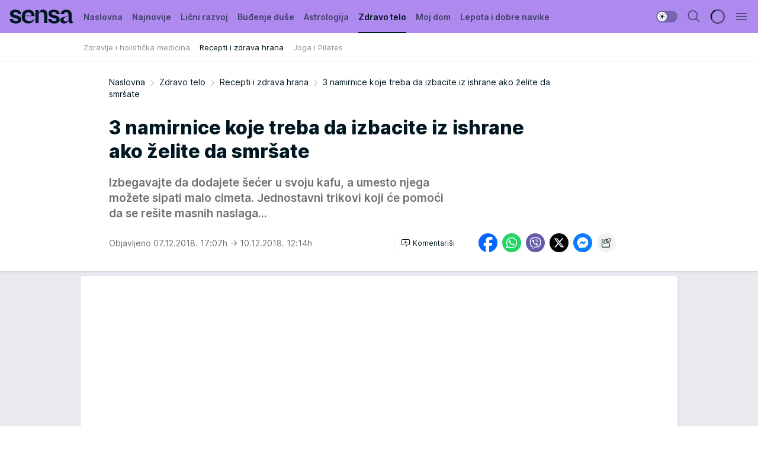

--- FILE ---
content_type: text/html; charset=utf-8
request_url: https://sensa.mondo.rs/zdravo-telo/recepti-zdrava-hrana/a14494/3-namirnice-koje-treba-da-izbacite-iz-ishrane-ako-zelite-da-smrsate.html
body_size: 33641
content:
<!DOCTYPE html><html  lang="sr"><head><meta charset="utf-8"><meta name="viewport" content="width=device-width, initial-scale=1"><script type="importmap">{"imports":{"#entry":"/_nuxt/entry.rU59UgZa.js"}}</script><script data-cfasync="false">(function(w,d,s,l,i){w[l]=w[l]||[];w[l].push({'gtm.start':
            new Date().getTime(),event:'gtm.js'});var f=d.getElementsByTagName(s)[0],
            j=d.createElement(s),dl=l!='dataLayer'?'&l='+l:'';j.async=true;j.src=
            'https://www.googletagmanager.com/gtm.js?id='+i+dl;f.parentNode.insertBefore(j,f);
            })(window,document,'script','dataLayer','GTM-KTJZ78Z');</script><script>'use strict';(function(b,t,q,h,c,e,f,r,u,a,v,w,m,k,n,p,l){l=(d,g)=>{m=new URLSearchParams(q.search);m.has(d)?g=m.get(d):b[h]&&b[h].hasOwnProperty(d)&&(g=b[h][d]);return isNaN(+g)?g:+g};l('pjnx',!1)||(b[h]=b[h]||{},b[c]=b[c]||{},b[c][e]=b[c][e]||[],k=d=>{a.b[d]=performance.now();a.b[f](d)},n=(d,g)=>{for(;0<d.length;)g[f](d.shift())},p=()=>{a.p=b[c][e][f];b[c][e][f]=a.s[f].bind(a.s)},a=b["__"+h]={t:l('pjfsto',3E3),m:l('pjfstom',2),s:[()=>{k("s");b[c].pubads().setTargeting('pjpel',a.b)}],f:d=>{a.p&&
                (k('f'+d),b[c][e][f]=a.p,a.p=!1,n(a.s,b[c][e]))},g:()=>{a.p&&p();k('g');a.r=setTimeout(()=>a.f('t'),a.t+a.b.g*a.m)}},b[c][e].shift&&(n(b[c][e],a.s),a.b=[],b[c][e][f](()=>a.g()),p(),k('v'+r)))})(window,document,location,'pubjelly','googletag','cmd','push',4);</script><script src="https://pubjelly.nxjmp.com/a/main/pubjelly.js?key=na" async onerror="__pubjelly.f('e')"></script><link rel="canonical" href="https://sensa.mondo.rs/zdravo-telo/recepti-zdrava-hrana/a14494/3-namirnice-koje-treba-da-izbacite-iz-ishrane-ako-zelite-da-smrsate.html"><script>var googletag = googletag || {}; googletag.cmd = googletag.cmd || [];</script><script src="https://securepubads.g.doubleclick.net/tag/js/gpt.js" async></script><title>3 namirnice koje treba da izbacite iz ishrane ako želite da smršate | Sensa</title><script async data-cfasync="false">window.googletag=window.googletag||{},window.googletag.cmd=window.googletag.cmd||[];var packs=window.localStorage.getItem("df_packs"),packsParsed=packs&&JSON.parse(packs)||[];try{var a=window.localStorage.getItem("df_packsx"),s=a&&JSON.parse(a)||[];s.length&&(packsParsed=packsParsed.concat(s),packsParsed=Array.from(new Set(packsParsed)));var r,e=window.localStorage.getItem("df_packsy"),t=(e&&JSON.parse(e)||[]).map(function(a){return a.id});t.length&&(packsParsed=packsParsed.concat(t),packsParsed=Array.from(new Set(packsParsed)))}catch(d){}var standardPacks=window.localStorage.getItem("df_sp"),standardPacksParsed=standardPacks&&JSON.parse(standardPacks)||[];try{var g=window.localStorage.getItem("df_spx"),c=g&&JSON.parse(g)||[];c.length&&(standardPacksParsed=standardPacksParsed.concat(c),standardPacksParsed=Array.from(new Set(standardPacksParsed)));var o,n=window.localStorage.getItem("df_spy"),p=(n&&JSON.parse(n)||[]).map(function(a){return a.id});p.length&&(standardPacksParsed=standardPacksParsed.concat(p),standardPacksParsed=Array.from(new Set(standardPacksParsed)))}catch(P){}var platforms=window.localStorage.getItem("df_pl"),platformsParsed=platforms&&(JSON.parse(platforms)||[]);if(platformsParsed&&platformsParsed.length)for(var i=0;i<platformsParsed.length;i++)1===platformsParsed[i]&&packsParsed?window.googletag.cmd.push(function(){window.googletag.pubads().setTargeting("defractal",packsParsed)}):2===platformsParsed[i]&&packsParsed&&packsParsed.length?(window.midasWidgetTargeting=window.midasWidgetTargeting||{},window.midasWidgetTargeting.targetings=window.midasWidgetTargeting.targetings||[],window.midasWidgetTargeting.targetings.push({defractal:packsParsed})):3===platformsParsed[i]&&standardPacksParsed&&standardPacksParsed.length&&window.googletag.cmd.push(function(){window.googletag.pubads().setTargeting("defractal_sp",standardPacksParsed)});</script><script src="https://cdn.mediaoutcast.com/player/1.15.0/js/mov-init.min.js" async></script><script src="https://cdn.krakenoptimize.com/setup/get/b2550281-1c97-4f7b-33a0-08d9d68e00ed" async body type="text/javascript" data-cfasync="false"></script><script src="https://cdn.defractal.com/scripts/defractal-4-00440014-2B80-4E8B-AEEE-D0E1B87BC4C5.js" async></script><link rel="stylesheet" href="/_nuxt/entry.DWtF8YQq.css" crossorigin><link rel="preload" as="font" href="https://static2sensa.mondo.rs/fonts/Inter.var.woff2" type="font/woff2" crossorigin><link rel="preload" as="font" href="https://static2sensa.mondo.rs/fonts/icomoon/icons.woff" type="font/woff" crossorigin><link rel="preload" as="image" href="https://static2sensa.mondo.rs/api/v3/images/592/1184/23404"><link rel="modulepreload" as="script" crossorigin href="/_nuxt/entry.rU59UgZa.js"><link rel="preload" as="fetch" fetchpriority="low" crossorigin="anonymous" href="/_nuxt/builds/meta/1acdfaa1-3746-4574-bb62-7885d96358fd.json"><script data-cfasync="false">window.gdprAppliesGlobally=true;(function(){function n(e){if(!window.frames[e]){if(document.body&&document.body.firstChild){var t=document.body;var r=document.createElement("iframe");r.style.display="none";r.name=e;r.title=e;t.insertBefore(r,t.firstChild)}else{setTimeout(function(){n(e)},5)}}}function e(r,a,o,s,c){function e(e,t,r,n){if(typeof r!=="function"){return}if(!window[a]){window[a]=[]}var i=false;if(c){i=c(e,n,r)}if(!i){window[a].push({command:e,version:t,callback:r,parameter:n})}}e.stub=true;e.stubVersion=2;function t(n){if(!window[r]||window[r].stub!==true){return}if(!n.data){return}var i=typeof n.data==="string";var e;try{e=i?JSON.parse(n.data):n.data}catch(t){return}if(e[o]){var a=e[o];window[r](a.command,a.version,function(e,t){var r={};r[s]={returnValue:e,success:t,callId:a.callId};n.source.postMessage(i?JSON.stringify(r):r,"*")},a.parameter)}}const smt=window[r];if(typeof smt!=="function"){window[r]=e;if(window.addEventListener){window.addEventListener("message",t,false)}else{window.attachEvent("onmessage",t)}}}e("__uspapi","__uspapiBuffer","__uspapiCall","__uspapiReturn");n("__uspapiLocator");e("__tcfapi","__tcfapiBuffer","__tcfapiCall","__tcfapiReturn");n("__tcfapiLocator");(function(e){var t=document.createElement("link");t.rel="preconnect";t.as="script";var r=document.createElement("link");r.rel="dns-prefetch";r.as="script";var n=document.createElement("link");n.rel="preload";n.as="script";var i=document.createElement("script");i.id="spcloader";i.type="text/javascript";i["async"]=true;i.charset="utf-8";var a="https://sdk.privacy-center.org/"+e+"/loader.js?target="+document.location.hostname;if(window.didomiConfig&&window.didomiConfig.user){var o=window.didomiConfig.user;var s=o.country;var c=o.region;if(s){a=a+"&country="+s;if(c){a=a+"&region="+c}}}t.href="https://sdk.privacy-center.org/";r.href="https://sdk.privacy-center.org/";n.href=a;i.src=a;var d=document.getElementsByTagName("script")[0];d.parentNode.insertBefore(t,d);d.parentNode.insertBefore(r,d);d.parentNode.insertBefore(n,d);d.parentNode.insertBefore(i,d)})("82d80c84-586b-4519-bdef-240ed8c7f096")})();</script><script data-cfasync="false">function scrollDistance(i,n=66){if(!i||"function"!=typeof i)return;let e,o,t,d;window.addEventListener("scroll",function(l){o||(o=window.pageYOffset),window.clearTimeout(e),e=setTimeout(function(){t=window.pageYOffset,i(d=t-o,o,t),o=null,t=null,d=null},n)},!1)}window.didomiOnReady=window.didomiOnReady||[],window.didomiOnReady.push(function(i){i.notice.isVisible()&&scrollDistance(function(n){parseInt(Math.abs(n),10)>198&&i.notice.isVisible()&&i.setUserAgreeToAll()});if(i.notice.isVisible() && window.innerWidth <= 768){document.body.classList.remove("didomi-popup-open","didomi-popup-open-ios")}if(i.notice.isVisible()){document.querySelector(".didomi-popup").addEventListener("click", e=>{console.log(e)})}});</script><script>window.pp_gemius_identifier = 'B3NLAmMytC2mdWQDwTBQs_VzLcAFEE7jSmM.aGTQMO7.W7';
                function gemius_pending(i) { window[i] = window[i] || function () { var x = window[i + '_pdata'] = window[i + '_pdata'] || []; x[x.length] = arguments; }; };
                gemius_pending('gemius_hit'); gemius_pending('gemius_event'); gemius_pending('gemius_init'); gemius_pending('pp_gemius_hit'); gemius_pending('pp_gemius_event'); gemius_pending('pp_gemius_init');
                (function (d, t) {
                    try {
                        var gt = d.createElement(t), s = d.getElementsByTagName(t)[0], l = 'http' + ((location.protocol == 'https:') ? 's' : ''); gt.setAttribute('async', 'async');
                        gt.setAttribute('defer', 'defer'); gt.src = l + '://gars.hit.gemius.pl/xgemius.js'; s.parentNode.insertBefore(gt, s);
                    } catch (e) { }
                })(document, 'script');</script><meta name="title" content="3 namirnice koje treba da izbacite iz ishrane ako želite da smršate"><meta hid="description" name="description" content="Izbegavajte da dodajete šećer u svoju kafu, a umesto njega možete sipati malo cimeta. Jednostavni trikovi koji će pomoći da se rešite masnih naslaga..."><meta hid="robots" property="robots" content="max-image-preview:large"><meta hid="og:type" property="og:type" content="website"><meta hid="og:title" property="og:title" content="3 namirnice koje treba da izbacite iz ishrane ako želite da smršate"><meta hid="og:description" property="og:description" content="Izbegavajte da dodajete šećer u svoju kafu, a umesto njega možete sipati malo cimeta. Jednostavni trikovi koji će pomoći da se rešite masnih naslaga..."><meta hid="og:image" property="og:image" content="https://static2sensa.mondo.rs/Picture/23404/jpeg/3-namirnice-koje-treba-da-izbacite-iz-ishrane-ako-zelite-da-smrsate.jpg"><meta hid="og:url" property="og:url" content="https://sensa.mondo.rs/zdravo-telo/recepti-zdrava-hrana/a14494/3-namirnice-koje-treba-da-izbacite-iz-ishrane-ako-zelite-da-smrsate.html"><meta hid="twitter:card" name="twitter:card" content="summary_large_image"><meta hid="twitter:title" name="twitter:title" content="3 namirnice koje treba da izbacite iz ishrane ako želite da smršate"><meta hid="twitter:description" name="twitter:description" content="Sensa 2023"><meta hid="twitter:image" name="twitter:image" content="https://static2sensa.mondo.rs/Picture/23404/jpeg/3-namirnice-koje-treba-da-izbacite-iz-ishrane-ako-zelite-da-smrsate.jpg"><meta hid="twitter.url" name="twitter.url" content="https://sensa.mondo.rs/zdravo-telo/recepti-zdrava-hrana/a14494/3-namirnice-koje-treba-da-izbacite-iz-ishrane-ako-zelite-da-smrsate.html"><link rel="icon" type="image/svg+xml" href="/favicons/sensa/icon.svg" sizes="any"><link rel="icon" type="image/png" href="/favicons/sensa/favicon-32x32.png" sizes="32x32"><link rel="icon" type="image/png" href="/favicons/sensa/favicon-128x128.png" sizes="128x128"><link rel="apple-touch-icon" type="image/png" href="/favicons/sensa/favicon-180x180.png" sizes="180x180"><link rel="icon" type="image/png" href="/favicons/sensa/favicon-192x192.png" sizes="192x192"><link rel="icon" type="image/png" href="/favicons/sensa/favicon-512x512.png" sizes="512x512"><link rel="alternate" hreflang="sr" href="https://sensa.mondo.rs/zdravo-telo/recepti-zdrava-hrana/a14494/3-namirnice-koje-treba-da-izbacite-iz-ishrane-ako-zelite-da-smrsate.html"><link rel="alternate" type="application/rss+xml" title="RSS feed for Naslovna" href="https://sensa.mondo.rs/rss/1/Naslovna"><link rel="alternate" type="application/rss+xml" title="RSS feed for Lični razvoj" href="https://sensa.mondo.rs/rss/20/licni-razvoj"><link rel="alternate" type="application/rss+xml" title="RSS feed for Buđenje duše" href="https://sensa.mondo.rs/rss/21/budjenje-duse"><link rel="alternate" type="application/rss+xml" title="RSS feed for Astrologija" href="https://sensa.mondo.rs/rss/39/astrologija"><link rel="alternate" type="application/rss+xml" title="RSS feed for Zdravo telo" href="https://sensa.mondo.rs/rss/22/zdravo-telo"><link rel="alternate" type="application/rss+xml" title="RSS feed for Moj dom" href="https://sensa.mondo.rs/rss/38/moj-dom"><link rel="alternate" type="application/rss+xml" title="RSS feed for Lepota i dobre navike" href="https://sensa.mondo.rs/rss/24/lepota-dobre-navike"><script type="application/ld+json">{
  "@context": "https://schema.org",
  "@graph": [
    {
      "@type": "NewsMediaOrganization",
      "@id": "https://sensa.mondo.rs/#publisher",
      "name": "Sensa.rs",
      "url": "https://sensa.mondo.rs/",
      "sameAs": [
        "https://www.facebook.com/lovesensamagazin/",
        "https://www.instagram.com/sensa_magazin/",
        "https://www.youtube.com/channel/UCAmEWTZwOWKDSJ9tT1Ar8YA"
      ],
      "logo": {
        "@type": "ImageObject",
        "@id": "https://sensa.mondo.rs/#/schema/image/sensars-logo",
        "url": "https://staticsensa.mondo.rs/Picture/21/png/sensa-logo",
        "width": 220,
        "height": 34,
        "caption": "Sensa.rs Logo"
      },
      "image": {
        "@id": "https://sensa.mondo.rs/#/schema/image/sensars-logo"
      }
    },
    {
      "@type": "WebSite",
      "@id": "https://sensa.mondo.rs/#/schema/website/sensars",
      "url": "https://sensa.mondo.rs",
      "name": "Sensa.rs",
      "publisher": {
        "@id": "https://sensa.mondo.rs/#publisher"
      },
      "potentialAction": {
        "@type": "SearchAction",
        "target": "https://sensa.mondo.rs/search/1/1?q={search_term_string}",
        "query-input": "required name=search_term_string"
      }
    },
    {
      "@type": "WebPage",
      "@id": "https://sensa.mondo.rs/zdravo-telo/recepti-zdrava-hrana/a14494/3-namirnice-koje-treba-da-izbacite-iz-ishrane-ako-zelite-da-smrsate.html",
      "url": "https://sensa.mondo.rs/zdravo-telo/recepti-zdrava-hrana/a14494/3-namirnice-koje-treba-da-izbacite-iz-ishrane-ako-zelite-da-smrsate.html",
      "inLanguage": "sr-Latn",
      "breadcrumb": {
        "@id": "https://sensa.mondo.rs/zdravo-telo/recepti-zdrava-hrana/a14494/3-namirnice-koje-treba-da-izbacite-iz-ishrane-ako-zelite-da-smrsate.html#/schema/breadcrumb/a14494"
      },
      "name": "3 namirnice koje treba da izbacite iz ishrane ako želite da smršate | Zdravo telo | Recepti i zdrava hrana",
      "isPartOf": {
        "@id": "https://sensa.mondo.rs/#/schema/website/sensars"
      },
      "datePublished": "2018-12-07T17:07:23+01:00",
      "dateModified": "2018-12-10T12:14:33+01:00",
      "description": "Izbegavajte da dodajete šećer u svoju kafu, a umesto njega možete sipati malo cimeta. Jednostavni trikovi koji će pomoći da se rešite masnih naslaga..."
    },
    {
      "@type": [
        "Article",
        "NewsArticle"
      ],
      "@id": "https://sensa.mondo.rs/zdravo-telo/recepti-zdrava-hrana/a14494/3-namirnice-koje-treba-da-izbacite-iz-ishrane-ako-zelite-da-smrsate.html#/schema/article/a14494",
      "headline": "3 namirnice koje treba da izbacite iz ishrane ako želite da smršate",
      "description": "Izbegavajte da dodajete šećer u svoju kafu, a umesto njega možete sipati malo cimeta. Jednostavni trikovi koji će pomoći da se rešite masnih naslaga...",
      "isPartOf": {
        "@id": "https://sensa.mondo.rs/zdravo-telo/recepti-zdrava-hrana/a14494/3-namirnice-koje-treba-da-izbacite-iz-ishrane-ako-zelite-da-smrsate.html"
      },
      "mainEntityOfPage": {
        "@id": "https://sensa.mondo.rs/zdravo-telo/recepti-zdrava-hrana/a14494/3-namirnice-koje-treba-da-izbacite-iz-ishrane-ako-zelite-da-smrsate.html"
      },
      "datePublished": "2018-12-07T17:07:23+01:00",
      "dateModified": "2018-12-10T12:14:33+01:00",
      "image": [
        {
          "@context": "http://schema.org",
          "@type": "ImageObject",
          "width": 1200,
          "height": 675,
          "description": "3 namirnice koje treba da izbacite iz ishrane ako želite da smršate",
          "url": "https://static2sensa.mondo.rs/Picture/23404/jpeg/3-namirnice-koje-treba-da-izbacite-iz-ishrane-ako-zelite-da-smrsate.jpg"
        },
        {
          "@context": "http://schema.org",
          "@type": "ImageObject",
          "width": 1200,
          "height": 1200,
          "description": "3 namirnice koje treba da izbacite iz ishrane ako želite da smršate",
          "url": "https://static2sensa.mondo.rs/MediumImage/23404/jpeg/3-namirnice-koje-treba-da-izbacite-iz-ishrane-ako-zelite-da-smrsate.jpg"
        },
        {
          "@context": "http://schema.org",
          "@type": "ImageObject",
          "width": 1200,
          "height": 900,
          "description": "3 namirnice koje treba da izbacite iz ishrane ako želite da smršate",
          "url": "https://static2sensa.mondo.rs/Thumbnail/23404/jpeg/3-namirnice-koje-treba-da-izbacite-iz-ishrane-ako-zelite-da-smrsate.jpg"
        }
      ],
      "keywords": [
        "ishrana",
        "zdravlje",
        "dijeta"
      ],
      "publisher": {
        "@id": "https://sensa.mondo.rs/#publisher"
      },
      "isAccessibleForFree": "True"
    },
    {
      "@type": "BreadcrumbList",
      "@id": "https://sensa.mondo.rs/zdravo-telo/recepti-zdrava-hrana/a14494/3-namirnice-koje-treba-da-izbacite-iz-ishrane-ako-zelite-da-smrsate.html#/schema/breadcrumb/a14494",
      "itemListElement": [
        {
          "@type": "ListItem",
          "position": 1,
          "item": {
            "@type": "WebPage",
            "@id": "https://sensa.mondo.rs/zdravo-telo",
            "url": "https://sensa.mondo.rs/zdravo-telo",
            "name": "Zdravo telo"
          }
        },
        {
          "@type": "ListItem",
          "position": 2,
          "item": {
            "@type": "WebPage",
            "@id": "https://sensa.mondo.rs/zdravo-telo/recepti-zdrava-hrana",
            "url": "https://sensa.mondo.rs/zdravo-telo/recepti-zdrava-hrana",
            "name": "Recepti i zdrava hrana"
          }
        },
        {
          "@type": "ListItem",
          "position": 3,
          "item": {
            "@id": "https://sensa.mondo.rs/zdravo-telo/recepti-zdrava-hrana/a14494/3-namirnice-koje-treba-da-izbacite-iz-ishrane-ako-zelite-da-smrsate.html",
            "name": "3 namirnice koje treba da izbacite iz ishrane ako želite da smršate | Zdravo telo | Recepti i zdrava hrana"
          }
        }
      ]
    }
  ]
}</script><script type="module" src="/_nuxt/entry.rU59UgZa.js" crossorigin></script></head><body><div id="__nuxt"><div><div class="main light sensa page-has-submenu" style=""><!----><header class="header has-submenu"><div class="container"><div class="header__content_wrap"><div class="header__content"><div class="header-logo"><a href="/" class="" title="Sensa"><div class="header-logo__wrap"><svg class="logo-dimensions header-logo__image"><use xlink:href="/img/logo/sensa.svg?v=28112025#logo-light"></use></svg><span class="header-logo__span">Sensa</span></div></a></div><nav class="header-navigation"><div class="header-navigation__wrap"><ul class="header-navigation__list"><!--[--><li class="js_item_1 header-navigation__list-item"><a href="/" class="has-no-background"><span style=""><!----><span>Naslovna</span></span></a><!----></li><li class="js_item_61 header-navigation__list-item"><a href="/najnovije" class="has-no-background"><span style=""><!----><span>Najnovije</span></span></a><!----></li><li class="js_item_20 header-navigation__list-item"><a href="/licni-razvoj" class="has-no-background"><span style=""><!----><span>Lični razvoj</span></span></a><!----></li><li class="js_item_21 header-navigation__list-item"><a href="/budjenje-duse" class="has-no-background"><span style=""><!----><span>Buđenje duše</span></span></a><!----></li><li class="js_item_39 header-navigation__list-item"><a href="/astrologija" class="has-no-background"><span style=""><!----><span>Astrologija</span></span></a><!----></li><li class="js_item_22 is-active header-navigation__list-item"><a href="/zdravo-telo" class="has-no-background"><span style=""><!----><span>Zdravo telo</span></span></a><nav class="header__subnavigation isArticle"><div class="header-subnavigation__wrap"><ul class="header-subnavigation__list"><!--[--><li class="js_item_32 header-subnavigation__list-item"><a href="/zdravo-telo/zdravlje-i-holisticka-medicina" class="has-no-background"><span style=""><!----><span>Zdravlje i holistička medicina</span></span></a><!----></li><li class="is-active js_item_33 header-subnavigation__list-item"><a href="/zdravo-telo/recepti-zdrava-hrana" class="has-no-background"><span style=""><!----><span>Recepti i zdrava hrana</span></span></a><!----></li><li class="js_item_34 header-subnavigation__list-item"><a href="/zdravo-telo/joga-i-pilates" class="has-no-background"><span style=""><!----><span>Joga i Pilates</span></span></a><!----></li><!--]--></ul><span class="is-hidden header-navigation__list-item is-view-more"><span class="">Još</span> <i class="icon-overflow-menu--vertical view-more-icon" aria-hidden="true"></i><ul class="is-hidden header-subnavigation__children"><!--[--><!--]--></ul></span></div></nav></li><li class="js_item_38 header-navigation__list-item"><a href="/moj-dom" class="has-no-background"><span style=""><!----><span>Moj dom</span></span></a><!----></li><li class="js_item_24 header-navigation__list-item"><a href="/lepota-dobre-navike" class="has-no-background"><span style=""><!----><span>Lepota i dobre navike</span></span></a><!----></li><!--]--></ul></div><span class="is-hidden header-navigation__list-item is-view-more">Još <i class="icon-overflow-menu--vertical view-more-icon" aria-hidden="true"></i><ul class="is-hidden header-subnavigation__children"><!--[--><!--]--></ul></span><!--[--><!--]--></nav><div class="header-extra"><div class="theme-toggle theme-toggle--light"><div class="icon-wrap icon-wrap_light"><i class="icon icon-light--filled" aria-hidden="true"></i></div><div class="icon-wrap icon-wrap_asleep"><i class="icon icon-asleep--filled" aria-hidden="true"></i></div></div><div class="header-extra__icon"><i class="icon-search" aria-hidden="true"></i><div class="header-search"><div class="header-search-wrap"><form><input type="text" class="input" placeholder=" Pretraži Sensu"><!----></form><div class="header-search__close"><i aria-hidden="true" class="icon icon-close"></i></div></div></div></div><div class="header-extra__icon" style="display:none;"><i class="icon-headphones-custom" aria-hidden="true"></i></div><!--[--><div class="header-extra__icon isSpinner"><div class="spinner" data-v-eba6742f></div></div><!--]--><div class="header-extra__icon" style="display:none;"><i class="icon-notification" aria-hidden="true"></i></div><div class="header-extra__icon header-extra__menu"><i class="icon-menu" aria-hidden="true"></i></div><div class="navigation-drawer" style="right:-100%;"><div class="navigation-drawer__header"><div class="navigation-drawer__logo"><svg class="navigation-drawer__logo_image"><use xlink:href="/img/logo/sensa.svg?v=28112025#logo-drawer-light"></use></svg></div><div class="navigation-drawer__close"><i class="icon-close" aria-hidden="true"></i></div></div><div class="navigation-drawer__tabs"><span class="is-active">Kategorije</span><span class="">Ostalo</span></div><!----><div class="navigation-drawer__footer"><ul class="social-menu__list"><!--[--><li class="social-menu__list-item"><a href="https://www.facebook.com/lovesensamagazin/" target="_blank" rel="noopener" aria-label="Facebook"><i class="icon-logo--facebook social-menu__list-icon" aria-hidden="true"></i></a></li><li class="social-menu__list-item"><a href="https://twitter.com/SensaLove" target="_blank" rel="noopener" aria-label="Twitter"><i class="icon-logo--twitter social-menu__list-icon" aria-hidden="true"></i></a></li><li class="social-menu__list-item"><a href="https://www.instagram.com/sensa_magazin/" target="_blank" rel="noopener" aria-label="Instagram"><i class="icon-logo--instagram social-menu__list-icon" aria-hidden="true"></i></a></li><li class="social-menu__list-item"><a href="https://sensa.mondo.rs/rss-feed" target="_blank" rel="noopener" aria-label="RSS"><i class="icon-logo--rss social-menu__list-icon" aria-hidden="true"></i></a></li><!--]--></ul></div></div></div></div></div></div></header><!--[--><!--]--><div class="generic-page" data-v-b527da3b><div class="main-container wallpaper-helper" data-v-b527da3b data-v-fdf9347c><!--[--><!----><!--[--><div class="wallpaper-wrapper" data-v-fdf9347c><div class="container"><div id="wallpaper-left" class="wallpaper-left wallpaper-watch"></div><div id="wallpaper-right" class="wallpaper-right wallpaper-watch"></div></div></div><div class="main_wrapper" data-v-fdf9347c><div class="container" data-v-fdf9347c><div id="wallpaper-top" class="wallpaper-top"></div></div><div class="article-header" data-v-fdf9347c data-v-86095f06><div class="article-header-wrap" data-v-86095f06><div class="article-header-container" data-v-86095f06><div class="breadcrumbs-wrap" data-v-86095f06 data-v-77f0710d><div class="breadcrumbs" data-v-77f0710d><a href="/" class="breadcrumbs-link" data-v-77f0710d>Naslovna</a><!--[--><div class="breadcrumbs-icon-container" data-v-77f0710d><i class="icon-chevron--right" aria-hidden="true" data-v-77f0710d></i><a href="/zdravo-telo" class="breadcrumbs-link" data-v-77f0710d>Zdravo telo</a></div><div class="breadcrumbs-icon-container" data-v-77f0710d><i class="icon-chevron--right" aria-hidden="true" data-v-77f0710d></i><a href="/zdravo-telo/recepti-zdrava-hrana" class="breadcrumbs-link" data-v-77f0710d>Recepti i zdrava hrana</a></div><div class="breadcrumbs-icon-container" data-v-77f0710d><i class="icon-chevron--right" aria-hidden="true" data-v-77f0710d></i><span class="breadcrumbs-title" data-v-77f0710d>3 namirnice koje treba da izbacite iz ishrane ako želite da smršate</span></div><!--]--></div></div><div class="article-header-labels" data-v-86095f06 data-v-4f4997d9><!----><!----><!----><!----><!----></div><h1 class="article-header-title" data-v-86095f06>3 namirnice koje treba da izbacite iz ishrane ako želite da smršate</h1><strong class="article-header-lead" data-v-86095f06>Izbegavajte da dodajete šećer u svoju kafu, a umesto njega možete sipati malo cimeta. Jednostavni trikovi koji će pomoći da se rešite masnih naslaga...</strong><!----><!----><div class="article-header-author-share" data-v-86095f06><div class="article-header-author-comments" data-v-86095f06><div class="article-header-author-date" data-v-86095f06><!----><div class="article-header-date" datetime="2018-12-07T17:07:23" data-v-86095f06><time class="article-header-date-published" data-v-86095f06>Objavljeno 07.12.2018. 17:07h  </time><time class="article-header-date-edited" datetime="2018-12-10T12:14:33" data-v-86095f06> → 10.12.2018. 12:14h</time></div></div><div class="article-engagement-bar" data-v-86095f06 data-v-c0f3996a><div class="card-engagement-bar card-engagement-bar-wrap" data-v-c0f3996a><div class="card-engagement-bar__left"><!----><!----><!----><div role="button" class="btn"><!--[--><i class="icon-add-comment"></i><span class="text-add-comment">Komentariši</span><!--]--></div></div><!----></div></div></div><div class="article-exposed-share" data-v-86095f06 data-v-5d9026f4><div class="tooltip-box card-share-wrap" data-v-5d9026f4 data-v-2f96c82c><!--[--><!--[--><a role="button" class="tooltip-box__item facebook" data-v-2f96c82c><svg viewBox="0 0 32 32" class="icon facebook" data-v-2f96c82c><use xlink:href="/img/sprite-shares-02042025.svg#facebook-sign" data-v-2f96c82c></use></svg></a><!--]--><!--[--><a role="button" class="tooltip-box__item whatsapp" data-v-2f96c82c><svg viewBox="0 0 24 24" class="icon whatsapp" data-v-2f96c82c><use xlink:href="/img/sprite-shares-02042025.svg#whatsapp" data-v-2f96c82c></use></svg></a><!--]--><!--[--><a role="button" class="tooltip-box__item viber" data-v-2f96c82c><svg viewBox="0 0 24 24" class="icon viber" data-v-2f96c82c><use xlink:href="/img/sprite-shares-02042025.svg#viber" data-v-2f96c82c></use></svg></a><!--]--><!--[--><a role="button" class="tooltip-box__item twitter" data-v-2f96c82c><svg viewBox="0 0 24 24" class="icon twitter" data-v-2f96c82c><use xlink:href="/img/sprite-shares-02042025.svg#twitter" data-v-2f96c82c></use></svg></a><!--]--><!--[--><a role="button" class="tooltip-box__item messenger" data-v-2f96c82c><svg viewBox="0 0 24 24" class="icon messenger" data-v-2f96c82c><use xlink:href="/img/sprite-shares-02042025.svg#messenger" data-v-2f96c82c></use></svg></a><!--]--><!--]--><a role="button" class="tooltip-box__item copy-link" data-v-2f96c82c><svg viewBox="0 0 24 24" class="icon copy-link" data-v-2f96c82c><use xlink:href="/img/sprite-shares-02042025.svg#copy--link-adapted" data-v-2f96c82c></use></svg></a></div></div></div></div></div></div><div class="container" data-v-fdf9347c><!--[--><!--[--><!----><!--]--><!--[--><div class="container placeholder250px gptArticleTop" data-v-fdf9347c><div class="gpt-ad-banner"><div position="0" lazy="false"></div></div></div><!--]--><!--[--><div class="article-main" data-v-fdf9347c><div class="is-main article-content with-sidebar" data-v-1df6af20><div class="full-width" data-v-1df6af20><div class="sticky-scroll-container isSticky" data-v-1df6af20><!--[--><!--[--><div class="generic-component" data-v-1df6af20 data-v-a6cdc878><article class="" data-v-a6cdc878><div class="article-big-image" is-storytelling="false" data-v-896fd29b><figure class="big-image-container" data-v-896fd29b><div class="card-image-container" style="" data-v-896fd29b data-v-ecf0a92a><picture class="" data-v-ecf0a92a><!--[--><source media="(max-width: 1023px)" srcset="https://static2sensa.mondo.rs/api/v3/images/960/1920/23404,
https://static2sensa.mondo.rs/api/v3/images/960/1920/23404 1.5x" data-v-ecf0a92a><source media="(min-width: 1024px)" srcset="https://static2sensa.mondo.rs/api/v3/images/960/1920/23404" data-v-ecf0a92a><!--]--><img src="https://static2sensa.mondo.rs/api/v3/images/960/1920/23404" srcset="https://static2sensa.mondo.rs/api/v3/images/960/1920/23404,
https://static2sensa.mondo.rs/api/v3/images/960/1920/23404 1.5x" alt="" class="" style="" data-v-ecf0a92a></picture></div><figcaption class="big-image-source" data-v-896fd29b><span class="big-image-source-desc" data-v-896fd29b>3-namirnice-koje-treba-da-izbacite-iz-ishrane-ako-zelite-da-smrsate&ensp;</span><span class="big-image-source-copy" data-v-896fd29b>Foto:&nbsp;Foto: Shutterstock</span></figcaption></figure></div><!----><div class="article-body"><!----><!----><!--[--><!--[--><div class="article-rte" document-template="NewsArticle"> <p><strong>Nutricionisti</strong> su se nedavno složili da se trbušni mišići "prave" u kuhinji, a ne u teretanu, što znači da za ravan stomak morate da obratite pažnju na hranu koju unosite tokom celog dana.</p> </div><!----><!--]--><!--[--><div class="article-ad inText-banner-wrapper" document-template="NewsArticle"><!--[--><div class="container placeholder250px"><div class="gpt-ad-banner"><div position="1" lazy="false"></div></div></div><!--]--><!----></div><!----><!--]--><!--[--><div class="article-rte paragrafNumber_2" document-template="NewsArticle"> <p>Poznata dijetetičarka Stefani Ferari izdvojila je za magazin "Pop šugar" (Pop sugar) tri namirnice kojih bi trebalo da se klonite ako želite ravan stomak.</p> </div><!----><!--]--><!--[--><div class="article-ad" document-template="NewsArticle"><!----><div class="midas-intext"><div id="midasWidget__11609"></div></div></div><!----><!--]--><!--[--><div class="article-rte paragrafNumber_3" document-template="NewsArticle"> <p><strong>Šećer</strong></p> </div><!----><!--]--><!--[--><div class="article-rte" document-template="NewsArticle"> <p>U slučaju da želite da stanjite struk, prva stvar od koje treba da odustanete jeste šećer kao i hrana koja sadrži skrivene šećere, poput gaziranih sokova i sportskih napitaka. Ova hrana je povezana sa povećanjem produkcije kortizola, hormona stresa. Ovaj hormen je uključen u metabolizam i povezan je sa povećanjem masnog tkiva, odnosno masnih naslage na stomaku.</p> </div><!----><!--]--><!--[--><div class="article-rte" document-template="NewsArticle"> <p>Izbegavajte da dodajete šećer u svoju kafu, a umesto njega možete sipati malo cimeta. Takođe, u nezaslađen voćni jogurt dodaje borovnice, ili bananu u palačinke da ne biste dodavali slatki preliv.</p> </div><!----><!--]--><!--[--><div class="related-news__wrap" document-template="NewsArticle" data-v-6784d22a><span class="related-news__block-title" data-v-6784d22a>Povezane vesti</span><!--[--><!--[--><a href="/a14393/" class="related-news__link" data-v-6784d22a><span class="related-news__content" data-v-6784d22a><span class="related-news__text-content" data-v-6784d22a><span class="related-news__label-wrap" data-v-6784d22a><span class="related-news__label" data-v-6784d22a>Zdravlje i holistič&hellip;</span></span><span class="related-news__title" data-v-6784d22a>Samo 30 minuta dnevno značajno smanjuje nivo holesterola: evo kako šetnja leči telo i dušu</span></span><figure class="related-news__image" data-v-6784d22a><div class="card-image-container" data-v-6784d22a data-v-ecf0a92a><picture class="" data-v-ecf0a92a><!--[--><source media="(max-width: 1023px)" srcset="https://static2sensa.mondo.rs/api/v3/images/960/1920/23258" data-v-ecf0a92a><source media="(min-width: 1024px)" srcset="https://static2sensa.mondo.rs/api/v3/images/960/1920/23258" data-v-ecf0a92a><!--]--><img src="https://static2sensa.mondo.rs/api/v3/images/960/1920/23258" srcset="https://static2sensa.mondo.rs/api/v3/images/960/1920/23258" alt="" class="" loading="lazy" style="" data-v-ecf0a92a></picture></div></figure></span><!----></a><!--]--><!--]--></div><!----><!--]--><!--[--><div class="article-rte" document-template="NewsArticle"> <p><strong>Rafinisane žitarice</strong></p> </div><!----><!--]--><!--[--><div class="article-rte" document-template="NewsArticle"> <p>Stefani kaže da su istraživanja pokazala da konzumiranje rafinisanih žitarica (beli hleb i peciva, beli pirinač i testenina…) povećavaju mast u abdominalnom delu. Ovi efekti se javljaju zbog visokog glikemijskog indeksa koji pokreće oslobađanje viška insulina, koji je povezan sa dobijanjem kilograma.</p> </div><!----><!--]--><!--[--><div class="article-rte" document-template="NewsArticle"> <p>Umesto rafinisanih žitarica, izaberite kompleksne ugljene hidrate, koji poseduje visok nivo sadržaja vlakana i proteina. Dijeteričaka Lesli Langevin preporučila je namirnice koje su takođe poznate po dobrim nutritivnom vrednostima a to su kinoa, ovseno seme, divlji pirinač, crni pasulj, bobice i slatki krompir.</p> </div><!----><!--]--><!--[--><div class="article-rte" document-template="NewsArticle"> <p><strong>Alkohol</strong></p> </div><!----><!--]--><!--[--><div class="article-rte" document-template="NewsArticle"> <p>Konzumacija alkhola je povezana sa stvaranjem masnoće na stomaku. Kada pijete alkohol, koji vaše telo ne može da skladišti kao mast, protein ili ugljene hidrate, vaša jetra prerađiuje alkohol, što ometa i usporava vaš metabolizam.</p> </div><!----><!--]--><!--[--><div class="article-rte" document-template="NewsArticle"> <p>Čaša crnog vina ponekad nije problem, ali prekomerna konzumacija će dovesti do stvaranja masnih naslaga.</p> </div><!----><!--]--><!--[--><div class="article-rte" document-template="NewsArticle"> <p><em><strong>Izvor: <a href="https://superzena.b92.net/" target="_blank">Super žena</a>/<a href="https://www.espreso.rs/lifestyle/ljubav/294069/izbacite-samo-ove-tri-namirnice-i-salo-ce-nestati-ravan-stomak-je-blizi-nego-ikada" target="_blank">Espreso</a></strong></em></p> </div><!----><!--]--><!--]--><!----><!----></div><!----><!----></article></div><!--]--><!--[--><div class="generic-component" data-v-1df6af20 data-v-a6cdc878><div class="article-progression" data-v-a6cdc878 data-v-d6eb61a3><a href="/zdravo-telo/recepti-zdrava-hrana/a14495/Resite-se-masnih-naslaga-bez-drzanja-dijete-evo-kako-da-zdrava-ishrana-postane-vas-nacin-zivota.html" class="article-progression__link" data-v-d6eb61a3><span class="arrow is-left" data-v-d6eb61a3></span>Prethodna vest</a><a href="/zdravo-telo/joga-i-pilates/a14491/Izborite-se-sa-zimskom-melanholijom-joga-polozaji-koji-pomazu-da-se-resite-napetosti.html" class="article-progression__link" data-v-d6eb61a3><span class="arrow is-right" data-v-d6eb61a3></span>Sledeća vest</a></div></div><!--]--><!--[--><div class="generic-component" data-v-1df6af20 data-v-a6cdc878><section class="article-tags" data-v-a6cdc878 data-v-0c543b8f><div class="article-tags__title" data-v-0c543b8f>Tagovi</div><ul class="article-tags__list" data-v-0c543b8f><!--[--><li class="article-tags__tag" data-v-0c543b8f><a href="/tag158/Ishrana/1" class="article-tags__tag-link" data-v-0c543b8f>Ishrana</a></li><li class="article-tags__tag" data-v-0c543b8f><a href="/tag159/Zdravlje/1" class="article-tags__tag-link" data-v-0c543b8f>Zdravlje</a></li><li class="article-tags__tag" data-v-0c543b8f><a href="/tag164/Dijeta/1" class="article-tags__tag-link" data-v-0c543b8f>Dijeta</a></li><!--]--></ul></section></div><!--]--><!--[--><div class="generic-component isSticky isBottom" data-v-1df6af20 data-v-a6cdc878><div class="article-engagement-bar" data-v-a6cdc878 data-v-c0f3996a><div class="card-engagement-bar card-engagement-bar-wrap" data-v-c0f3996a><div class="card-engagement-bar__left"><div role="button" class="btn"><i class="icon-thumbs-up"></i><!----><!----><!----><!--[-->Reaguj<!--]--></div><!----><div class="card-divider card-divider-wrap"></div><div role="button" class="btn"><!--[--><i class="icon-add-comment"></i><span class="text-add-comment">Komentariši</span><!--]--></div></div><div class="inArticle card-engagement-bar__right"><div class="card-divider card-divider-wrap"></div><span role="button" aria-label="share" class="btn--round"><i class="icon-share"></i></span><!----></div></div></div></div><!--]--><!--]--></div></div></div><aside class="article-sidebar" data-v-1d5f7d48><div class="scroll-reference-start isSticky" data-v-1d5f7d48><!--[--><div class="generic-component" data-v-1d5f7d48 data-v-a6cdc878><div class="container placeholder600px" data-v-a6cdc878><div class="gpt-ad-banner"><div position="0" lazy="false"></div></div></div></div><div class="generic-component" data-v-1d5f7d48 data-v-a6cdc878><div class="latest-news-acl" data-v-a6cdc878 data-v-cea0f783><div class="latest-news-list-feed" data-v-cea0f783><div class="news-feed" data-v-cea0f783 data-v-8cf1da25><!--[--><div class="card-header card-header-wrap card-header-wrap" data-v-8cf1da25 data-v-57c342d2><!----><span class="card-header__title" data-v-57c342d2>Najnovije</span><a href="/najnovije" class="card-header__icon" data-v-57c342d2><i class="icon-arrow--right" data-v-57c342d2></i></a></div><!--]--><div class="" data-v-8cf1da25><!--[--><!--[--><!----><div class="feed-list-item" data-v-8cf1da25><div class="card-divider card-divider-wrap card-divider" data-v-8cf1da25 data-v-49e31b96></div><div class="card card-wrap type-news-card-c-simple" data-v-8cf1da25 data-v-d3260d91><a href="/astrologija/a57666/sta-mladi-mesec-u-jarcu-donosi-svakom-znaku-hooskopa-18-januara-2026.html" class="card-link" rel="rel"><!--[--><!--[--><!--]--><div class="card-content"><div class="card-text-content"><!--[--><div class="card-labels-wrap is-visible-desktop" data-v-d3260d91><div class="card-labels" data-v-d3260d91 data-v-6ed27fdc><!----><!----><!----><!----><!----><!----><!----><!----><div class="is-secondary card-label card-label-wrap" data-v-6ed27fdc data-v-d3a173a3><!----><!----><span class="label-text" data-v-d3a173a3>Astrologija</span></div><!----><!----></div></div><!--]--><!--[--><div class="card-title hasAltTime" data-v-d3260d91><!----><h2 class="title isTitleLighter" data-v-d3260d91>Šta mladi Mesec u Jarcu donosi svakom znaku hooskopa 18. januara 2026? Neko počinje vezu, a neko nov posao</h2></div><div class="alt-time" data-v-d3260d91><div class="is-secondary-alt card-label card-label-wrap" data-v-d3260d91 data-v-d3a173a3><!----><!----><span class="label-text" data-v-d3a173a3>Pre 1 h</span></div></div><!--]--><!--[--><!--]--><!--[--><!--]--><!----></div><!--[--><!--]--></div><!----><!--]--></a><!--[--><!--]--><!----></div></div><!----><!--]--><!--[--><!----><div class="feed-list-item" data-v-8cf1da25><div class="card-divider card-divider-wrap card-divider" data-v-8cf1da25 data-v-49e31b96></div><div class="card card-wrap type-news-card-c-simple" data-v-8cf1da25 data-v-d3260d91><a href="/licni-razvoj/popularna-psihologija/a57663/ako-znate-odgovore-na-11-pitanja-mozda-ste-genije.html" class="card-link" rel="rel"><!--[--><!--[--><!--]--><div class="card-content"><div class="card-text-content"><!--[--><div class="card-labels-wrap is-visible-desktop" data-v-d3260d91><div class="card-labels" data-v-d3260d91 data-v-6ed27fdc><!----><!----><!----><!----><!----><!----><!----><!----><div class="is-secondary card-label card-label-wrap" data-v-6ed27fdc data-v-d3a173a3><!----><!----><span class="label-text" data-v-d3a173a3>Popularna psihologi&hellip;</span></div><!----><!----></div></div><!--]--><!--[--><div class="card-title hasAltTime" data-v-d3260d91><!----><h2 class="title isTitleLighter" data-v-d3260d91>Ako znate odgovore na 11 pitanja, možda ste genije: Nisu laka, ali su logična ako vam je IQ iznad proseka</h2></div><div class="alt-time" data-v-d3260d91><div class="is-secondary-alt card-label card-label-wrap" data-v-d3260d91 data-v-d3a173a3><!----><!----><span class="label-text" data-v-d3a173a3>Pre 3 h</span></div></div><!--]--><!--[--><!--]--><!--[--><!--]--><!----></div><!--[--><!--]--></div><!----><!--]--></a><!--[--><!--]--><!----></div></div><!----><!--]--><!--[--><!----><div class="feed-list-item" data-v-8cf1da25><div class="card-divider card-divider-wrap card-divider" data-v-8cf1da25 data-v-49e31b96></div><div class="card card-wrap type-news-card-c-simple" data-v-8cf1da25 data-v-d3260d91><a href="/budjenje-duse/srecan-zivot/a57661/sta-ljubimac-pogledom-pokusava-da-kaze.html" class="card-link" rel="rel"><!--[--><!--[--><!--]--><div class="card-content"><div class="card-text-content"><!--[--><div class="card-labels-wrap is-visible-desktop" data-v-d3260d91><div class="card-labels" data-v-d3260d91 data-v-6ed27fdc><!----><!----><!----><!----><!----><!----><!----><!----><div class="is-secondary card-label card-label-wrap" data-v-6ed27fdc data-v-d3a173a3><!----><!----><span class="label-text" data-v-d3a173a3>Srećan život</span></div><!----><!----></div></div><!--]--><!--[--><div class="card-title hasAltTime" data-v-d3260d91><!----><h2 class="title isTitleLighter" data-v-d3260d91>Šta ljubimac pogledom pokušava da vam kaže? Mačka i pas ne trepću iz istog razloga, naučite značenje</h2></div><div class="alt-time" data-v-d3260d91><div class="is-secondary-alt card-label card-label-wrap" data-v-d3260d91 data-v-d3a173a3><!----><!----><span class="label-text" data-v-d3a173a3>Pre 5 h</span></div></div><!--]--><!--[--><!--]--><!--[--><!--]--><!----></div><!--[--><!--]--></div><!----><!--]--></a><!--[--><!--]--><!----></div></div><!----><!--]--><!--[--><!----><div class="feed-list-item" data-v-8cf1da25><div class="card-divider card-divider-wrap card-divider" data-v-8cf1da25 data-v-49e31b96></div><div class="card card-wrap type-news-card-c-simple" data-v-8cf1da25 data-v-d3260d91><a href="/lepota-dobre-navike/sensa-vesti/a57662/zasadi-drvo-2026.html" class="card-link" rel="rel"><!--[--><!--[--><!--]--><div class="card-content"><div class="card-text-content"><!--[--><div class="card-labels-wrap is-visible-desktop" data-v-d3260d91><div class="card-labels" data-v-d3260d91 data-v-6ed27fdc><!----><!----><!----><!----><!----><!----><!----><!----><div class="is-secondary card-label card-label-wrap" data-v-6ed27fdc data-v-d3a173a3><!----><!----><span class="label-text" data-v-d3a173a3>Sensa vesti</span></div><!----><!----></div></div><!--]--><!--[--><div class="card-title hasAltTime" data-v-d3260d91><!----><h2 class="title isTitleLighter" data-v-d3260d91>Jedini novogodišnji ukras koji nastavlja da raste</h2></div><div class="alt-time" data-v-d3260d91><div class="is-secondary-alt card-label card-label-wrap" data-v-d3260d91 data-v-d3a173a3><!----><!----><span class="label-text" data-v-d3a173a3>Pre 5 h</span></div></div><!--]--><!--[--><!--]--><!--[--><!--]--><!----></div><!--[--><!--]--></div><!----><!--]--></a><!--[--><!--]--><!----></div></div><!----><!--]--><!--[--><!----><div class="feed-list-item" data-v-8cf1da25><div class="card-divider card-divider-wrap card-divider" data-v-8cf1da25 data-v-49e31b96></div><div class="card card-wrap type-news-card-c-simple" data-v-8cf1da25 data-v-d3260d91><a href="/licni-razvoj/popularna-psihologija/a57660/koji-problem-na-slici-biste-prvo-resili-test-licnosti.html" class="card-link" rel="rel"><!--[--><!--[--><!--]--><div class="card-content"><div class="card-text-content"><!--[--><div class="card-labels-wrap is-visible-desktop" data-v-d3260d91><div class="card-labels" data-v-d3260d91 data-v-6ed27fdc><!----><!----><!----><!----><!----><!----><!----><!----><div class="is-secondary card-label card-label-wrap" data-v-6ed27fdc data-v-d3a173a3><!----><!----><span class="label-text" data-v-d3a173a3>Popularna psihologi&hellip;</span></div><!----><!----></div></div><!--]--><!--[--><div class="card-title hasAltTime" data-v-d3260d91><!----><h2 class="title isTitleLighter" data-v-d3260d91>Koji problem na slici biste prvo rešili? Test otkriva kakva ste osoba</h2></div><div class="alt-time" data-v-d3260d91><div class="is-secondary-alt card-label card-label-wrap" data-v-d3260d91 data-v-d3a173a3><!----><!----><span class="label-text" data-v-d3a173a3>Pre 6 h</span></div></div><!--]--><!--[--><!--]--><!--[--><!--]--><!----></div><!--[--><!--]--></div><!----><!--]--></a><!--[--><!--]--><!----></div></div><!----><!--]--><!--]--></div><!--[--><!--]--><!--[--><!--]--><!--[--><!--]--></div></div></div></div><div class="generic-component" data-v-1d5f7d48 data-v-a6cdc878><div class="container placeholder600px" data-v-a6cdc878><div class="gpt-ad-banner"><div position="0" lazy="false"></div></div></div></div><div class="generic-component" data-v-1d5f7d48 data-v-a6cdc878><div class="lazy-component" data-v-a6cdc878 data-v-c30c4edf><!--[--><!--]--></div></div><!--]--></div></aside></div><!--]--><!--[--><div class="async-block" data-v-fdf9347c data-v-ac3220c8><!--[--><!--]--></div><!--]--><!--[--><div class="async-block" data-v-fdf9347c data-v-ac3220c8><!--[--><!--]--></div><!--]--><!--[--><div class="html-text-element" data-v-fdf9347c><div><script>if (!window.modalInterval) {    window.modalInterval = setInterval(() => {        const els = document.querySelectorAll("[href='#openGigyaModal']");        if (els.length) {            [...els].forEach(el => {                if (!el.dataset['scriptCreated']) {                    el.addEventListener('click', e => {                        e.preventDefault();                        document.querySelector('.header-extra__icon .icon-user--avatar').parentNode.click();                    });                    el.dataset['scriptCreated'] = 'created';                }            });        }    }, 1000);}</script></div></div><!--]--><!--]--></div></div><!--]--><!--]--></div></div><!----><footer class="footer" data-v-4fb47662><div class="container" data-v-4fb47662><div class="footer-logo__wrap" data-v-4fb47662><svg viewBox="0 0 109 24" class="footer-logo__image" data-v-4fb47662><use xlink:href="/img/logo/sensa.svg?v=28112025#logo-drawer-light" data-v-4fb47662></use></svg><span class="header-logo__span" data-v-4fb47662>Sensa</span></div><nav class="footer-navigation__wrap" data-v-4fb47662 data-v-5464f09b><ul class="footer-navigation__list" data-v-5464f09b><!--[--><li class="footer-navigation__list-item is-category" data-v-5464f09b><a href="/" class="has-no-background footer-custom" theme="light" data-v-5464f09b><span style=""><!----><span>Naslovna</span></span></a><span class="bottom-line light category-surface-color-default" data-v-5464f09b></span></li><li class="footer-navigation__list-item is-category" data-v-5464f09b><a href="/najnovije" class="has-no-background footer-custom" theme="light" data-v-5464f09b><span style=""><!----><span>Najnovije</span></span></a><span class="bottom-line light category-surface-color-default" data-v-5464f09b></span></li><li class="footer-navigation__list-item is-category" data-v-5464f09b><a href="/licni-razvoj" class="has-no-background footer-custom" theme="light" data-v-5464f09b><span style=""><!----><span>Lični razvoj</span></span></a><span class="bottom-line light category-surface-color-default" data-v-5464f09b></span></li><li class="footer-navigation__list-item is-category" data-v-5464f09b><a href="/budjenje-duse" class="has-no-background footer-custom" theme="light" data-v-5464f09b><span style=""><!----><span>Buđenje duše</span></span></a><span class="bottom-line light category-surface-color-default" data-v-5464f09b></span></li><li class="footer-navigation__list-item is-category" data-v-5464f09b><a href="/astrologija" class="has-no-background footer-custom" theme="light" data-v-5464f09b><span style=""><!----><span>Astrologija</span></span></a><span class="bottom-line light category-surface-color-default" data-v-5464f09b></span></li><li class="is-active footer-navigation__list-item is-category" data-v-5464f09b><a href="/zdravo-telo" class="has-no-background footer-custom" theme="light" data-v-5464f09b><span style=""><!----><span>Zdravo telo</span></span></a><span class="bottom-line light category-surface-color-default" data-v-5464f09b></span></li><li class="footer-navigation__list-item is-category" data-v-5464f09b><a href="/moj-dom" class="has-no-background footer-custom" theme="light" data-v-5464f09b><span style=""><!----><span>Moj dom</span></span></a><span class="bottom-line light category-surface-color-default" data-v-5464f09b></span></li><li class="footer-navigation__list-item is-category" data-v-5464f09b><a href="/lepota-dobre-navike" class="has-no-background footer-custom" theme="light" data-v-5464f09b><span style=""><!----><span>Lepota i dobre navike</span></span></a><span class="bottom-line light category-surface-color-default" data-v-5464f09b></span></li><!--]--></ul></nav><div class="footer-divider" data-v-4fb47662></div><div data-v-4fb47662><ul class="footer-magazines-list__list" data-v-4fb47662 data-v-af12385a><!--[--><li class="footer-magazines-list__list-item" data-v-af12385a><a href="https://www.kurir.rs/" target="_blank" rel="noopener" aria-label="Kurir" data-v-af12385a><svg viewBox="0 0 46 24" class="footer-magazines-list__svg" data-v-af12385a><use xlink:href="/img/footer-logo-sprite-complete-responsive.svg#logo-kurir" data-v-af12385a></use></svg></a></li><li class="footer-magazines-list__list-item" data-v-af12385a><a href="https://mondo.rs/" target="_blank" rel="noopener" aria-label="Mondo" data-v-af12385a><svg viewBox="0 0 68.1 24" class="footer-magazines-list__svg" data-v-af12385a><use xlink:href="/img/footer-logo-sprite-complete-responsive.svg#logo-mondo" data-v-af12385a></use></svg></a></li><li class="footer-magazines-list__list-item" data-v-af12385a><a href="https://www.espreso.co.rs/" target="_blank" rel="noopener" aria-label="Espreso" data-v-af12385a><svg viewBox="0 0 49.1 24" class="footer-magazines-list__svg" data-v-af12385a><use xlink:href="/img/footer-logo-sprite-complete-responsive.svg#logo-espreso" data-v-af12385a></use></svg></a></li><li class="footer-magazines-list__list-item" data-v-af12385a><a href="https://elle.rs/" target="_blank" rel="noopener" aria-label="Elle" data-v-af12385a><svg viewBox="0 0 42.3 24" class="footer-magazines-list__svg" data-v-af12385a><use xlink:href="/img/footer-logo-sprite-complete-responsive.svg#logo-elle" data-v-af12385a></use></svg></a></li><li class="footer-magazines-list__list-item" data-v-af12385a><a href="https://stil.kurir.rs/" target="_blank" rel="noopener" aria-label="Stil kurir" data-v-af12385a><svg viewBox="0 0 19.9 24" class="footer-magazines-list__svg" data-v-af12385a><use xlink:href="/img/footer-logo-sprite-complete-responsive.svg#logo-stil" data-v-af12385a></use></svg></a></li><li class="footer-magazines-list__list-item" data-v-af12385a><a href="https://glossy.espreso.co.rs/" target="_blank" rel="noopener" aria-label="Glossy" data-v-af12385a><svg viewBox="0 0 51.4 24" class="footer-magazines-list__svg" data-v-af12385a><use xlink:href="/img/footer-logo-sprite-complete-responsive.svg#logo-glossy" data-v-af12385a></use></svg></a></li><li class="footer-magazines-list__list-item" data-v-af12385a><a href="https://lepaisrecna.mondo.rs/" target="_blank" rel="noopener" aria-label="Lepa i srećna" data-v-af12385a><svg viewBox="0 0 50.1 24" class="footer-magazines-list__svg" data-v-af12385a><use xlink:href="/img/footer-logo-sprite-complete-responsive.svg#logo-lepaisrecna" data-v-af12385a></use></svg></a></li><li class="footer-magazines-list__list-item" data-v-af12385a><a href="https://smartlife.mondo.rs/" target="_blank" rel="noopener" aria-label="Smartlife" data-v-af12385a><svg viewBox="0 0 63.1 24" class="footer-magazines-list__svg" data-v-af12385a><use xlink:href="/img/footer-logo-sprite-complete-responsive.svg#logo-smartlife" data-v-af12385a></use></svg></a></li><li class="footer-magazines-list__list-item" data-v-af12385a><a href="https://yumama.mondo.rs/" target="_blank" rel="noopener" aria-label="Yumama" data-v-af12385a><svg viewBox="0 0 78.6 24" class="footer-magazines-list__svg" data-v-af12385a><use xlink:href="/img/footer-logo-sprite-complete-responsive.svg#logo-yumama" data-v-af12385a></use></svg></a></li><li class="footer-magazines-list__list-item" data-v-af12385a><a href="https://stvarukusa.mondo.rs/" target="_blank" rel="noopener" aria-label="Stvar Ukusa" data-v-af12385a><svg viewBox="0 0 67.1 24" class="footer-magazines-list__svg" data-v-af12385a><use xlink:href="/img/footer-logo-sprite-complete-responsive.svg#logo-stvarukusa" data-v-af12385a></use></svg></a></li><!--]--></ul><div class="footer-divider" data-v-4fb47662></div></div><div data-v-4fb47662><nav class="extra-menu__wrap" data-v-4fb47662 data-v-f1a650e6><ul class="extra-menu__list" data-v-f1a650e6><!--[--><li class="extra-menu__list-item" data-v-f1a650e6><a href="/Impresum" class="" data-v-f1a650e6>Impresum</a></li><li class="extra-menu__list-item" data-v-f1a650e6><a href="https://static2sensa.mondo.rs/Binary/16/Uslovi-koriscenja-WMG.pdf" target="_blank" data-v-f1a650e6>Pravila i uslovi korišćenja</a></li><li class="extra-menu__list-item" data-v-f1a650e6><a href="/Kontakt" class="" data-v-f1a650e6>Kontakt</a></li><li class="extra-menu__list-item" data-v-f1a650e6><a href="/Politika-o-kolacicima" class="" data-v-f1a650e6>Politika o kolačićima</a></li><li class="extra-menu__list-item" data-v-f1a650e6><a href="https://static2sensa.mondo.rs/Binary/18/POLITIKA-PRIVATNOSTI.pdf" target="_blank" data-v-f1a650e6>Politika privatnosti</a></li><li class="extra-menu__list-item" data-v-f1a650e6><a href="/n110/Marketing" class="" data-v-f1a650e6>Marketing </a></li><li class="extra-menu__list-item" data-v-f1a650e6><a href="/1/1/Archive" class="" data-v-f1a650e6>Arhiva</a></li><!--]--></ul></nav><div class="footer-divider" data-v-4fb47662></div></div><div data-v-4fb47662><nav class="social-menu-footer__wrap" data-v-4fb47662 data-v-789022e0><ul class="social-menu-footer__list" data-v-789022e0><!--[--><li class="social-menu-footer__list-item" data-v-789022e0><a href="https://www.facebook.com/lovesensamagazin/" target="_blank" rel="noopener" aria-label="Facebook" data-v-789022e0><svg viewBox="0 0 24 24" class="social-menu-footer__svg" data-v-789022e0><use xlink:href="/img/sprite-shares-02042025.svg#channel-facebook-light" data-v-789022e0></use></svg></a></li><li class="social-menu-footer__list-item" data-v-789022e0><a href="https://twitter.com/SensaLove" target="_blank" rel="noopener" aria-label="Twitter" data-v-789022e0><svg viewBox="0 0 24 24" class="social-menu-footer__svg" data-v-789022e0><use xlink:href="/img/sprite-shares-02042025.svg#channel-twitter-light" data-v-789022e0></use></svg></a></li><li class="social-menu-footer__list-item" data-v-789022e0><a href="https://www.instagram.com/sensa_magazin/" target="_blank" rel="noopener" aria-label="Instagram" data-v-789022e0><svg viewBox="0 0 24 24" class="social-menu-footer__svg" data-v-789022e0><use xlink:href="/img/sprite-shares-02042025.svg#channel-instagram-light" data-v-789022e0></use></svg></a></li><li class="social-menu-footer__list-item" data-v-789022e0><a href="https://sensa.mondo.rs/rss-feed" target="_blank" rel="noopener" aria-label="RSS" data-v-789022e0><svg viewBox="0 0 24 24" class="social-menu-footer__svg" data-v-789022e0><use xlink:href="/img/sprite-shares-02042025.svg#channel-rss-light" data-v-789022e0></use></svg></a></li><!--]--></ul></nav><div class="footer-divider" data-v-4fb47662></div></div><div class="footer-copyright" data-v-4fb47662>© 2026. MONDO, Inc. Sva prava zadržana.</div><!----></div></footer></div></div></div><div id="teleports"></div><script type="application/json" data-nuxt-data="nuxt-app" data-ssr="true" id="__NUXT_DATA__">[["ShallowReactive",1],{"data":2,"state":810,"once":812,"_errors":813,"serverRendered":323,"path":815,"pinia":816},["ShallowReactive",3],{"core":4,"my-content-/zdravo-telo/recepti-zdrava-hrana/a14494/3-namirnice-koje-treba-da-izbacite-iz-ishrane-ako-zelite-da-smrsate.html":358},{"mainMenu":5,"mainFooterMenu":170,"socialMenu":187,"magazinesMenu":215,"extraMenu":286,"siteSettings":322,"latestNewsMenu":326},[6,17,25,47,98,105,134,141],{"MenuItemId":7,"MenuItemType":8,"Title":9,"Url":10,"Properties":11},1,"Category","Naslovna","/",{"SeoDescription":12,"frontpage-httpheader-Cache-Control":13,"frontpage-httpheader-Vary":14,"SeoTitle":15,"DefaultDomain":16},"Mesto za žene svesne lepote ličnog razvoja - intelektualnog i duhovnog, mentalnog kao i telesnog. Na Sensi vas čekaju izvrsni tekstovi, saveti stručnjaka, inspirativni videi.","public, s-maxage=15, stale-while-revalidate=5","origami-cache","Vodič za srećan i ispunjen život | Sensa","https://sensa.mondo.rs",{"MenuItemId":18,"MenuItemType":8,"Title":19,"Url":20,"Properties":21},61,"Najnovije","/najnovije",{"SeoTitle":22,"SeoDescription":23,"frontpage-httpheader-Cache-Control":13,"frontpage-httpheader-Vary":14,"homePageRss":24,"DefaultDomain":16},"Najnoviji članci - Saveti za srećan život, popularna psihologija | Sensa","Čitajte šta je novo i aktuelno u popularnoj psihologiji, održavanju fizičkog i mentalnog zdravlja, balansa i zadovoljstva. ","True",{"MenuItemId":26,"MenuItemType":8,"Title":27,"Url":28,"Properties":29,"SubItems":32},20,"Lični razvoj","/licni-razvoj",{"SeoDescription":30,"frontpage-httpheader-Cache-Control":13,"frontpage-httpheader-Vary":14,"SeoTitle":31,"DefaultDomain":16},"Spoznajte sebe kroz life coach i savete popularne psihologije - svaku životnu fazu ćete prevazići lakše ukoliko znate sve o njoj.","Lični razvoj - Saveti, citati i pozitivne misli | Sensa",[33,40],{"MenuItemId":34,"MenuItemType":8,"Title":35,"Url":36,"Properties":37},25,"Popularna psihologija","/licni-razvoj/popularna-psihologija",{"SeoDescription":38,"frontpage-httpheader-Cache-Control":13,"frontpage-httpheader-Vary":14,"SeoTitle":39,"DefaultDomain":16},"Odgovori na pitanja koja možda još uvek niste postavili sebi. Sensa vas vodi kroz samospoznaju i samopomoć.","Popularna psihologija - Mentalno zdravlje, motivacija i samopomoć | Sensa",{"MenuItemId":41,"MenuItemType":8,"Title":42,"Url":43,"Properties":44},26,"Life coach","/licni-razvoj/life-coach",{"SeoTitle":45,"SeoDescription":46,"frontpage-httpheader-Cache-Control":13,"frontpage-httpheader-Vary":14,"DefaultDomain":16},"Life coach - Promena navika, afirmacije i manifestovanje | Sensa","Saveti o životu koji će vam pomoći da kroz iskustvo prođete što bezbolnije, i da nakon toga budete bolja verzija sebe.",{"MenuItemId":48,"MenuItemType":8,"Title":49,"Url":50,"Properties":51,"SubItems":55},21,"Buđenje duše","/budjenje-duse",{"SeoTitle":52,"SeoDescription":53,"frontpage-httpheader-Cache-Control":54,"frontpage-httpheader-Vary":14,"DefaultDomain":16},"Buđenje duše - Privlačenje sreće, pozitivne energije i uspeha | Sensa","Probudite svoju duhovnost i telesnost, i postignite idealni balans između svih unutrašnjih aspekata.","public, max-age=45, stale-while-revalidate=20",[56,63,70,77,84,91],{"MenuItemId":57,"MenuItemType":8,"Title":58,"Url":59,"Properties":60},27,"Meditacija i antistres","/budjenje-duse/meditacija-i-antistres",{"SeoTitle":61,"SeoDescription":62,"frontpage-httpheader-Cache-Control":13,"frontpage-httpheader-Vary":14,"DefaultDomain":16},"Meditacija - Tehnike za oslobađanje od stresa i anksioznosti | Sensa","Meditacija je odavno prepoznata kao izvrstan način da se oslobodite stresa. Čitajte savete i predloge za antristres rituale i navike.",{"MenuItemId":64,"MenuItemType":8,"Title":65,"Url":66,"Properties":67},28,"Duhovni razvoj","/budjenje-duse/duhovni-razvoj",{"SeoTitle":68,"SeoDescription":69,"frontpage-httpheader-Cache-Control":13,"frontpage-httpheader-Vary":14,"DefaultDomain":16},"Duhovni razvoj - Običaji, molitve i verovanja | Sensa","Kako započeti put duhovnog razvoja? Kako dostići i održati unutrašnji mir i blagostanje - čitajte na Lovesensa.rs.",{"MenuItemId":71,"MenuItemType":8,"Title":72,"Url":73,"Properties":74},29,"Srećan život","/budjenje-duse/srecan-zivot",{"SeoTitle":75,"SeoDescription":76,"frontpage-httpheader-Cache-Control":13,"frontpage-httpheader-Vary":14,"DefaultDomain":16},"Srećan život - Saveti, citati i životne lekcije | Sensa","Srećan život nije mit - pronađite savete i predloge koji će vam pomoći da dostignete visok nivo zadovoljstva svojim životom.",{"MenuItemId":78,"MenuItemType":8,"Title":79,"Url":80,"Properties":81},30,"Inspirativne životne priče","/budjenje-duse/inspirativne-zivotne-price",{"SeoTitle":82,"SeoDescription":83,"frontpage-httpheader-Cache-Control":13,"frontpage-httpheader-Vary":14,"DefaultDomain":16},"Inspirativne životne priče - iskustva, saveti i usmerenja | Sensa","Pronađite inspiraciju, utehu i spoznaju kroz tuđa životna iskustva. Sensa vam donosi inspirativne životne priče.",{"MenuItemId":85,"MenuItemType":8,"Title":86,"Url":87,"Properties":88},31,"Ljubav i seksualnost","/budjenje-duse/ljubav-i-seksualnost",{"SeoTitle":89,"SeoDescription":90,"frontpage-httpheader-Cache-Control":13,"frontpage-httpheader-Vary":14,"DefaultDomain":16},"Ljubav i seksualnost - Platonska ljubav, osećanja, veza i brak | Sensa","Budite ispunjeni na ljubavnom i seksualnom planu - uz savete stručnjaka i tuđa iskustva spoznajte šta vam nedostaje u trenutnom emotivnom odnosu, i kako da to promenite.",{"MenuItemId":92,"MenuItemType":8,"Title":93,"Url":94,"Properties":95},59,"Moji rituali","/budjenje-duse/moji-rituali",{"SeoTitle":96,"SeoDescription":97,"frontpage-httpheader-Cache-Control":13,"frontpage-httpheader-Vary":14,"DefaultDomain":16},"Rituali - Zakon privlačenja za sreću, novac i ljubav  | Sensa","Kako da započnete, a kako da završite jedan srećan i uspešan dan? Pišemo o ritualima koji su neizostavni na vašem putu ka miru i zadovoljstvu.",{"MenuItemId":99,"MenuItemType":8,"Title":100,"Url":101,"Properties":102},39,"Astrologija","/astrologija",{"SeoTitle":103,"SeoDescription":104,"frontpage-httpheader-Cache-Control":13,"frontpage-httpheader-Vary":14,"DefaultDomain":16},"Astrologija - Dnevni, nedeljni i mesečni horoskop, numerologija | Sensa","Pratite kako se zvezde kreću i kako utiču na vaš život - budite u toku i ponašajte se u skladu sa tim.",{"MenuItemId":106,"MenuItemType":8,"Title":107,"Url":108,"Properties":109,"SubItems":112},22,"Zdravo telo","/zdravo-telo",{"SeoTitle":110,"SeoDescription":111,"frontpage-httpheader-Cache-Control":13,"frontpage-httpheader-Vary":14,"DefaultDomain":16},"Zdravo telo - Zdrave navike, lekovite biljke i čajevi | Sensa","Zdravo telo znači zdraviji stav prema životu. Kako da dostignete i održite visok nivo zadovoljstva svojim telom, čitajte na Sensi.",[113,120,127],{"MenuItemId":114,"MenuItemType":8,"Title":115,"Url":116,"Properties":117},32,"Zdravlje i holistička medicina","/zdravo-telo/zdravlje-i-holisticka-medicina",{"SeoTitle":118,"SeoDescription":119,"frontpage-httpheader-Cache-Control":13,"frontpage-httpheader-Vary":14,"DefaultDomain":16},"Zdravlje i holistička medicina - Zdrave navike i ishrana | Sensa","Holistička medicina kao alternativni način da se osećate bolje ili kao dodatak tradicionalnoj medicini. Pronađite savete za dobro zdravlje.",{"MenuItemId":121,"MenuItemType":8,"Title":122,"Url":123,"Properties":124},33,"Recepti i zdrava hrana","/zdravo-telo/recepti-zdrava-hrana",{"SeoTitle":125,"SeoDescription":126,"frontpage-httpheader-Cache-Control":13,"frontpage-httpheader-Vary":14,"DefaultDomain":16},"Recepti i zdrava hrana - Zdravi, brzi i laki recepti | Sensa","Odnos prema hrani govori mnogo o vama, zato pokušajte da zamenite tradicionalan način ishrane za lakše i zdravije obroke.",{"MenuItemId":128,"MenuItemType":8,"Title":129,"Url":130,"Properties":131},34,"Joga i Pilates","/zdravo-telo/joga-i-pilates",{"SeoTitle":132,"SeoDescription":133,"frontpage-httpheader-Cache-Control":13,"frontpage-httpheader-Vary":14,"DefaultDomain":16},"Joga i pilates - Vežbe i joga poze za mršavljenje i antistres | Sensa","Napor koji će vam doneti mnogo benefita - joga i pilates nisu samo telesna već i duhovna vežba. Pronađite svoj idealan tip vežbanja i bićete daleko ispunjeniji i zadovoljniji sobom.",{"MenuItemId":135,"MenuItemType":8,"Title":136,"Url":137,"Properties":138},38,"Moj dom","/moj-dom",{"SeoTitle":139,"SeoDescription":140,"frontpage-httpheader-Cache-Control":13,"frontpage-httpheader-Vary":14,"DefaultDomain":16},"Moj dom - Feng šui i saveti za uređenje doma | Sensa","Uredite svoj dom po pravilima fen šui-ja ili svojim sopstvenim, u cilju postizanja dobre energije kojom će odisati vaš životni prostor.",{"MenuItemId":142,"MenuItemType":8,"Title":143,"Url":144,"Properties":145,"SubItems":148},24,"Lepota i dobre navike","/lepota-dobre-navike",{"SeoTitle":146,"SeoDescription":147,"frontpage-httpheader-Cache-Control":13,"frontpage-httpheader-Vary":14,"DefaultDomain":16},"Lepota i dobre navike - Prirodne kreme, maske i zdrave navike | Sensa","Dobre navike ne donose uspeh preko noći, već će vas nagraditi lepotom nakon uloženog truda, ali će postignuta lepota biti sofisticiranija od svih instant rešenja.",[149,156,163],{"MenuItemId":150,"MenuItemType":8,"Title":151,"Url":152,"Properties":153},35,"Prirodna nega i lepota","/lepota-dobre-navike/prirodna-nega-i-lepota",{"SeoTitle":154,"SeoDescription":155,"frontpage-httpheader-Cache-Control":13,"frontpage-httpheader-Vary":14,"DefaultDomain":16},"Prirodna nega i lepota - Domaće maske, šamponi i ulja za kosu | Sensa","Posvetite se svojoj lepoti uz pomoć prirode i osetite zadovoljstvo sobom. Pronađite savete o korisnim ritualima i proizvodima za negu.",{"MenuItemId":157,"MenuItemType":8,"Title":158,"Url":159,"Properties":160},36,"Pro-age","/lepota-dobre-navike/pro-age",{"SeoTitle":161,"SeoDescription":162,"frontpage-httpheader-Cache-Control":13,"frontpage-httpheader-Vary":14,"DefaultDomain":16},"Pro age - Saveti za menopauzu, podmlađivanje i očuvanje zdravlja | Sensa","Starite sa stilom i dostojanstveno - budite lepi i u poznim godinama, privlačni sebi i drugima. Sensa vas vodi kroz ovaj proces sa punom pažnjom i posvećenošću.",{"MenuItemId":164,"MenuItemType":8,"Title":165,"Url":166,"Properties":167},40,"Sensa vesti","/lepota-dobre-navike/sensa-vesti",{"SeoTitle":168,"SeoDescription":169,"frontpage-httpheader-Cache-Control":13,"frontpage-httpheader-Vary":14,"DefaultDomain":16},"Vesti | Sensa","Čitajte Sensa novosti - donosimo vam puno zanimljivih i korisnih informacija i najava.",[171,173,175,177,179,181,183,185],{"MenuItemId":7,"MenuItemType":8,"Title":9,"Url":10,"Properties":172},{"SeoDescription":12,"frontpage-httpheader-Cache-Control":13,"frontpage-httpheader-Vary":14,"SeoTitle":15,"DefaultDomain":16},{"MenuItemId":18,"MenuItemType":8,"Title":19,"Url":20,"Properties":174},{"SeoTitle":22,"SeoDescription":23,"frontpage-httpheader-Cache-Control":13,"frontpage-httpheader-Vary":14,"homePageRss":24,"DefaultDomain":16},{"MenuItemId":26,"MenuItemType":8,"Title":27,"Url":28,"Properties":176},{"SeoDescription":30,"frontpage-httpheader-Cache-Control":13,"frontpage-httpheader-Vary":14,"SeoTitle":31,"DefaultDomain":16},{"MenuItemId":48,"MenuItemType":8,"Title":49,"Url":50,"Properties":178},{"SeoTitle":52,"SeoDescription":53,"frontpage-httpheader-Cache-Control":54,"frontpage-httpheader-Vary":14,"DefaultDomain":16},{"MenuItemId":99,"MenuItemType":8,"Title":100,"Url":101,"Properties":180},{"SeoTitle":103,"SeoDescription":104,"frontpage-httpheader-Cache-Control":13,"frontpage-httpheader-Vary":14,"DefaultDomain":16},{"MenuItemId":106,"MenuItemType":8,"Title":107,"Url":108,"Properties":182},{"SeoTitle":110,"SeoDescription":111,"frontpage-httpheader-Cache-Control":13,"frontpage-httpheader-Vary":14,"DefaultDomain":16},{"MenuItemId":135,"MenuItemType":8,"Title":136,"Url":137,"Properties":184},{"SeoTitle":139,"SeoDescription":140,"frontpage-httpheader-Cache-Control":13,"frontpage-httpheader-Vary":14,"DefaultDomain":16},{"MenuItemId":142,"MenuItemType":8,"Title":143,"Url":144,"Properties":186},{"SeoTitle":146,"SeoDescription":147,"frontpage-httpheader-Cache-Control":13,"frontpage-httpheader-Vary":14,"DefaultDomain":16},[188,195,201,207],{"MenuItemId":189,"MenuItemType":190,"Title":191,"Url":192,"ContentUrl":192,"Properties":193},106,"ExternalUrl","Facebook","https://www.facebook.com/lovesensamagazin/",{"menuIcon":194,"DefaultDomain":16},"facebook",{"MenuItemId":196,"MenuItemType":190,"Title":197,"Url":198,"ContentUrl":198,"Properties":199},107,"Twitter","https://twitter.com/SensaLove",{"menuIcon":200,"DefaultDomain":16},"twitter",{"MenuItemId":202,"MenuItemType":190,"Title":203,"Url":204,"ContentUrl":204,"Properties":205},108,"Instagram","https://www.instagram.com/sensa_magazin/",{"menuIcon":206,"DefaultDomain":16},"instagram",{"MenuItemId":208,"MenuItemType":8,"Title":209,"Url":210,"RecomendedContentUrl":211,"PopularContentUrl":211,"LatestContentUrl":212,"VideoContentUrl":211,"PhotoGalleryContentUrl":211,"Properties":213},118,"RSS","https://sensa.mondo.rs/rss-feed","","/api/v3/menuitems/118/contents/latest",{"menuIcon":214,"DefaultDomain":16},"rss",[216,223,230,237,244,251,258,265,272,279],{"MenuItemId":217,"MenuItemType":190,"Title":218,"Url":219,"ContentUrl":219,"Properties":220},93,"Kurir","https://www.kurir.rs/",{"menuLogo":221,"menuIcon":222,"DefaultDomain":16},"https://static2sensa.mondo.rs/api/v3/staticimages/logo-Kurir-proper-3x.png","kurir",{"MenuItemId":224,"MenuItemType":190,"Title":225,"Url":226,"ContentUrl":226,"Properties":227},92,"Mondo","https://mondo.rs/",{"menuLogo":228,"menuIcon":229,"DefaultDomain":16},"https://static2sensa.mondo.rs/api/v3/staticimages/logo-Mondo-proper-3x.png","mondo",{"MenuItemId":231,"MenuItemType":190,"Title":232,"Url":233,"ContentUrl":233,"Properties":234},94,"Espreso","https://www.espreso.co.rs/",{"menuLogo":235,"menuIcon":236,"DefaultDomain":16},"https://static2sensa.mondo.rs/api/v3/staticimages/logo-Espresso-proper-3x.png","espreso",{"MenuItemId":238,"MenuItemType":190,"Title":239,"Url":240,"ContentUrl":240,"Properties":241},99,"Elle","https://elle.rs/",{"menuLogo":242,"menuIcon":243,"DefaultDomain":16},"https://static2sensa.mondo.rs/api/v3/staticimages/logo-Elle-proper-3x.png","elle",{"MenuItemId":245,"MenuItemType":190,"Title":246,"Url":247,"ContentUrl":247,"Properties":248},102,"Stil kurir","https://stil.kurir.rs/",{"menuLogo":249,"menuIcon":250,"DefaultDomain":16},"https://static2sensa.mondo.rs/api/v3/staticimages/logo-Stil-proper-3x.png","stil",{"MenuItemId":252,"MenuItemType":190,"Title":253,"Url":254,"ContentUrl":254,"Properties":255},103,"Glossy","https://glossy.espreso.co.rs/",{"menuLogo":256,"menuIcon":257,"DefaultDomain":16},"https://static2sensa.mondo.rs/api/v3/staticimages/logo-Glossy-proper-3x.png","glossy",{"MenuItemId":259,"MenuItemType":190,"Title":260,"Url":261,"ContentUrl":261,"Properties":262},97,"Lepa i srećna","https://lepaisrecna.mondo.rs/",{"menuLogo":263,"menuIcon":264,"DefaultDomain":16},"https://static2sensa.mondo.rs/api/v3/staticimages/logo-lis-proper-3x.png","lepaisrecna",{"MenuItemId":266,"MenuItemType":190,"Title":267,"Url":268,"ContentUrl":268,"Properties":269},100,"Smartlife","https://smartlife.mondo.rs/",{"menuLogo":270,"menuIcon":271,"DefaultDomain":16},"https://static2sensa.mondo.rs/api/v3/staticimages/logo-Smartlife-proper-3x.png","smartlife",{"MenuItemId":273,"MenuItemType":190,"Title":274,"Url":275,"ContentUrl":275,"Properties":276},95,"Yumama","https://yumama.mondo.rs/",{"menuLogo":277,"menuIcon":278,"DefaultDomain":16},"https://static2sensa.mondo.rs/api/v3/staticimages/logo-yumama-proper-3x.png","yumama",{"MenuItemId":280,"MenuItemType":190,"Title":281,"Url":282,"ContentUrl":282,"Properties":283},96,"Stvar Ukusa","https://stvarukusa.mondo.rs/",{"menuLogo":284,"menuIcon":285,"DefaultDomain":16},"https://static2sensa.mondo.rs/api/v3/staticimages/logo-stvar-ukusa-proper-3x.png","stvarukusa",[287,292,297,302,307,312,317],{"MenuItemId":288,"MenuItemType":8,"Title":289,"Url":290,"Properties":291},4,"Impresum","/Impresum",{"DefaultDomain":16},{"MenuItemId":293,"MenuItemType":190,"Title":294,"Url":295,"ContentUrl":295,"Properties":296},80,"Pravila i uslovi korišćenja","https://static2sensa.mondo.rs/Binary/16/Uslovi-koriscenja-WMG.pdf",{"DefaultDomain":16},{"MenuItemId":298,"MenuItemType":8,"Title":299,"Url":300,"Properties":301},6,"Kontakt","/Kontakt",{"DefaultDomain":16},{"MenuItemId":303,"MenuItemType":8,"Title":304,"Url":305,"Properties":306},78,"Politika o kolačićima","/Politika-o-kolacicima",{"DefaultDomain":16},{"MenuItemId":308,"MenuItemType":190,"Title":309,"Url":310,"ContentUrl":310,"Properties":311},79,"Politika privatnosti","https://static2sensa.mondo.rs/Binary/18/POLITIKA-PRIVATNOSTI.pdf",{"DefaultDomain":16},{"MenuItemId":313,"MenuItemType":8,"Title":314,"Url":315,"Properties":316},110,"Marketing ","/n110/Marketing",{"DefaultDomain":16},{"MenuItemId":318,"MenuItemType":190,"Title":319,"Url":320,"ContentUrl":320,"Properties":321},111,"Arhiva","https://sensa.mondo.rs/1/1/Archive",{"DefaultDomain":16},{"enableAmp":323,"enableAmpDate":324,"enableVideoAutoplay":323,"exploreMore":325,"exploreMoreLandingPageUrl":211,"enableExploreMoreForMobile":325,"enableExploreMoreForDesktop":325,"enableExploreMoreForGoogleLanding":325,"enableExploreMoreForFacebookLanding":325,"enableExploreMoreForBingLanding":325,"enableExploreMoreForTwitterLanding":325,"exploreMorePercentOfRedirections":266,"enableGigya":323,"gigyaEnabledForComments":323,"globalEnableRecaptcha":325,"captchaService":211,"enableCaptchaForComments":323,"captchaServicePublicKey":211,"specialTheme":211},true,"2021-05-11",false,[327,332,337,342,347,353],{"MenuItemId":328,"MenuItemType":8,"Title":27,"Url":329,"RecomendedContentUrl":211,"PopularContentUrl":211,"LatestContentUrl":330,"VideoContentUrl":211,"PhotoGalleryContentUrl":211,"Properties":331},119,"https://sensa.mondo.rs/najnovije/licni-razvoj","/api/v3/menuitems/119/contents/latest",{"DefaultDomain":16},{"MenuItemId":333,"MenuItemType":8,"Title":49,"Url":334,"RecomendedContentUrl":211,"PopularContentUrl":211,"LatestContentUrl":335,"VideoContentUrl":211,"PhotoGalleryContentUrl":211,"Properties":336},120,"https://sensa.mondo.rs/najnovije/budjenje-duse","/api/v3/menuitems/120/contents/latest",{"DefaultDomain":16},{"MenuItemId":338,"MenuItemType":8,"Title":100,"Url":339,"RecomendedContentUrl":211,"PopularContentUrl":211,"LatestContentUrl":340,"VideoContentUrl":211,"PhotoGalleryContentUrl":211,"Properties":341},121,"https://sensa.mondo.rs/najnovije/astrologija","/api/v3/menuitems/121/contents/latest",{"DefaultDomain":16},{"MenuItemId":343,"MenuItemType":8,"Title":107,"Url":344,"RecomendedContentUrl":211,"PopularContentUrl":211,"LatestContentUrl":345,"VideoContentUrl":211,"PhotoGalleryContentUrl":211,"Properties":346},122,"https://sensa.mondo.rs/najnovije/zdravo-telo","/api/v3/menuitems/122/contents/latest",{"DefaultDomain":16},{"MenuItemId":348,"MenuItemType":8,"Title":349,"Url":350,"RecomendedContentUrl":211,"PopularContentUrl":211,"LatestContentUrl":351,"VideoContentUrl":211,"PhotoGalleryContentUrl":211,"Properties":352},123,"Moj dom ","https://sensa.mondo.rs/najnovije/moj-dom","/api/v3/menuitems/123/contents/latest",{"DefaultDomain":16},{"MenuItemId":354,"MenuItemType":8,"Title":143,"Url":355,"RecomendedContentUrl":211,"PopularContentUrl":211,"LatestContentUrl":356,"VideoContentUrl":211,"PhotoGalleryContentUrl":211,"Properties":357},124,"https://sensa.mondo.rs/najnovije/lepota-dobre-navike","/api/v3/menuitems/124/contents/latest",{"DefaultDomain":16},{"isError":325,"httpStatus":359,"pageData":360},200,{"Elements":361,"ContentMetaTags":785,"Schema":805,"Breadcrumbs":806,"PageType":809},[362,364,375,776,779,781],{"Type":363,"Template":211,"Name":211},"DfpWallpaper",{"BannerId":211,"Type":365,"Template":211,"Properties":366,"Name":211},"DfpBanner",{"BannerId":367,"SlotCodeDesktop":368,"SlotDimentionsDesktop":369,"ClassDesktop":370,"SlotCodeMobile":371,"SlotDimentionsMobile":372,"ClassMobile":373,"Wallpaper":374,"disableOnCommentPage":24,"lazyInSidebar":374},"sensa_id1","/338515395/sensa/sensa_desk_id1","970,250;728,90","placeholder250px gptArticleTop","/338515395/sensa/sensa_mob_id1","320,100","placeholder100px gptArticleTop gptSticky","False",{"children":376,"Type":536,"Template":211,"Properties":773,"Name":211},[377,539],{"children":378,"Type":536,"Template":211,"Properties":537,"Name":211},[379,527,532,534],{"Document":380,"Type":525,"Template":526,"Name":211},{"DocumentId":381,"Title":382,"ShortDescription":383,"Lead":384,"RootMenuItemId":106,"RootMenuItemName":107,"ParentMenuItemId":121,"ParentMenuItemName":122,"LastEditDate":385,"PublishedDate":386,"LastEditDateLongFormatted":387,"LastEditDateShortFormatted":388,"PosterPhoto":389,"WebUrl":424,"DocumentElements":425,"MasterDocumentId":381,"Tags":507,"DocumentTypeAlias":462,"Breadcrumb":520},14494,"3 namirnice koje treba da izbacite iz ishrane ako želite da smršate","Izbegavajte da dodajete šećer u svoju kafu, a umesto njega možete sipati malo cimeta. Jednostavni trikovi koji će...","Izbegavajte da dodajete šećer u svoju kafu, a umesto njega možete sipati malo cimeta. Jednostavni trikovi koji će pomoći da se rešite masnih naslaga...","2018-12-10T12:14:33","2018-12-07T17:07:23","10.12.2018. / 12:14","10.12.2018.",{"ImageId":390,"Description":391,"CopyRight":392,"ImageUrl":393,"ThumbnailUrl":394,"MediumImageUrl":395,"Variations":396},23404,"3-namirnice-koje-treba-da-izbacite-iz-ishrane-ako-zelite-da-smrsate","Foto: Shutterstock","https://static2sensa.mondo.rs/api/v3/images/23404","https://static2sensa.mondo.rs/api/v3/images/23404/thumbnail","https://static2sensa.mondo.rs/api/v3/images/23404/medium",[397,400,403,406,409,412,415,418,421],{"Name":398,"Url":399},"108x216","https://static2sensa.mondo.rs/api/v3/images/108/216/23404",{"Name":401,"Url":402},"194x388","https://static2sensa.mondo.rs/api/v3/images/194/388/23404",{"Name":404,"Url":405},"212x424","https://static2sensa.mondo.rs/api/v3/images/212/424/23404",{"Name":407,"Url":408},"288x576","https://static2sensa.mondo.rs/api/v3/images/288/576/23404",{"Name":410,"Url":411},"324x648","https://static2sensa.mondo.rs/api/v3/images/324/648/23404",{"Name":413,"Url":414},"396x792","https://static2sensa.mondo.rs/api/v3/images/396/792/23404",{"Name":416,"Url":417},"428x856","https://static2sensa.mondo.rs/api/v3/images/428/856/23404",{"Name":419,"Url":420},"592x1184","https://static2sensa.mondo.rs/api/v3/images/592/1184/23404",{"Name":422,"Url":423},"960x1920","https://static2sensa.mondo.rs/api/v3/images/960/1920/23404","https://sensa.mondo.rs/zdravo-telo/recepti-zdrava-hrana/a14494/3-namirnice-koje-treba-da-izbacite-iz-ishrane-ako-zelite-da-smrsate.html",[426,430,439,441,447,449,451,453,493,495,497,499,501,503,505],{"Text":427,"Type":428,"Name":429}," \u003Cp>\u003Cstrong>Nutricionisti\u003C/strong> su se nedavno složili da se trbušni mišići \"prave\" u kuhinji, a ne u teretanu, što znači da za ravan stomak morate da obratite pažnju na hranu koju unosite tokom celog dana.\u003C/p> ","TextEditor","Content",{"Name":429,"Type":431,"IndexPageElement":432},"IndexPageElement",{"BannerId":211,"Type":365,"Template":433,"Properties":434,"Name":211},"DfpBannerInStory",{"BannerId":435,"SlotCodeDesktop":436,"SlotDimentionsDesktop":437,"ClassDesktop":438,"Wallpaper":374,"disableOnCommentPage":374,"lazyInSidebar":374},"sensa_intext_1","/338515395/sensa/sensa_desk_intext_1","300,250;336,280","placeholder250px",{"Text":440,"Type":428,"Name":429}," \u003Cp>Poznata dijetetičarka Stefani Ferari izdvojila je za magazin \"Pop šugar\" (Pop sugar) tri namirnice kojih bi trebalo da se klonite ako želite ravan stomak.\u003C/p> ",{"Name":429,"Type":431,"IndexPageElement":442},{"Script":211,"Type":443,"Template":431,"Properties":444,"Name":211},"Midas",{"Id":445,"src":446,"hideWidgetHeader":374,"lazyInSidebar":374},"midasWidget__11609","https://cdn2.midas-network.com/Scripts/midasWidget-18-1104-11609.js",{"Text":448,"Type":428,"Name":429}," \u003Cp>\u003Cstrong>Šećer\u003C/strong>\u003C/p> ",{"Text":450,"Type":428,"Name":429}," \u003Cp>U slučaju da želite da stanjite struk, prva stvar od koje treba da odustanete jeste šećer kao i hrana koja sadrži skrivene šećere, poput gaziranih sokova i sportskih napitaka. Ova hrana je povezana sa povećanjem produkcije kortizola, hormona stresa. Ovaj hormen je uključen u metabolizam i povezan je sa povećanjem masnog tkiva, odnosno masnih naslage na stomaku.\u003C/p> ",{"Text":452,"Type":428,"Name":429}," \u003Cp>Izbegavajte da dodajete šećer u svoju kafu, a umesto njega možete sipati malo cimeta. Takođe, u nezaslađen voćni jogurt dodaje borovnice, ili bananu u palačinke da ne biste dodavali slatki preliv.\u003C/p> ",{"RelatedNewsTitle":454,"RelatedNewsTemplate":211,"Alignment":211,"RelatedNewsElements":455,"Type":492,"Name":429,"lastRelatedNewsElement":323},"Povezane vesti",[456],{"Document":457,"Url":491,"Title":459},{"DocumentId":458,"Title":459,"ShortDescription":460,"ParentMenuItemName":115,"RootMenuItemName":107,"WebUrl":461,"DocumentTypeAlias":462,"MasterDocumentId":458,"ParentMenuItemId":114,"RootMenuItemId":106,"LastEditDate":463,"PublishedDate":464,"PosterPhoto":465},14393,"Samo 30 minuta dnevno značajno smanjuje nivo holesterola: evo kako šetnja leči telo i dušu","Postepenim uvođenjem šetnje u svoju rutinu naučićete kako da budete u sadašnjem trenutku.","https://sensa.mondo.rs/zdravo-telo/zdravlje-i-holisticka-medicina/a14393/Samo-30-minuta-dnevno-znacajno-smanjuje-nivo-holesterola-evo-kako-setnja-leci-telo-i-dusu.html","ArticleBigImage","2018-12-07T16:28:28","2018-11-30T11:51:02",{"ImageId":466,"Description":467,"CopyRight":468,"ImageUrl":469,"ThumbnailUrl":470,"MediumImageUrl":471,"Variations":472},23258,"svaki_korak_je_vazan_zasto_je_bitno_da_setate"," ","https://static2sensa.mondo.rs/api/v3/images/23258","https://static2sensa.mondo.rs/api/v3/images/23258/thumbnail","https://static2sensa.mondo.rs/api/v3/images/23258/medium",[473,475,477,479,481,483,485,487,489],{"Name":398,"Url":474},"https://static2sensa.mondo.rs/api/v3/images/108/216/23258",{"Name":401,"Url":476},"https://static2sensa.mondo.rs/api/v3/images/194/388/23258",{"Name":404,"Url":478},"https://static2sensa.mondo.rs/api/v3/images/212/424/23258",{"Name":407,"Url":480},"https://static2sensa.mondo.rs/api/v3/images/288/576/23258",{"Name":410,"Url":482},"https://static2sensa.mondo.rs/api/v3/images/324/648/23258",{"Name":413,"Url":484},"https://static2sensa.mondo.rs/api/v3/images/396/792/23258",{"Name":416,"Url":486},"https://static2sensa.mondo.rs/api/v3/images/428/856/23258",{"Name":419,"Url":488},"https://static2sensa.mondo.rs/api/v3/images/592/1184/23258",{"Name":422,"Url":490},"https://static2sensa.mondo.rs/api/v3/images/960/1920/23258","https://sensa.mondo.rs/a14393/","RelatedNews",{"Text":494,"Type":428,"Name":429}," \u003Cp>\u003Cstrong>Rafinisane žitarice\u003C/strong>\u003C/p> ",{"Text":496,"Type":428,"Name":429}," \u003Cp>Stefani kaže da su istraživanja pokazala da konzumiranje rafinisanih žitarica (beli hleb i peciva, beli pirinač i testenina…) povećavaju mast u abdominalnom delu. Ovi efekti se javljaju zbog visokog glikemijskog indeksa koji pokreće oslobađanje viška insulina, koji je povezan sa dobijanjem kilograma.\u003C/p> ",{"Text":498,"Type":428,"Name":429}," \u003Cp>Umesto rafinisanih žitarica, izaberite kompleksne ugljene hidrate, koji poseduje visok nivo sadržaja vlakana i proteina. Dijeteričaka Lesli Langevin preporučila je namirnice koje su takođe poznate po dobrim nutritivnom vrednostima a to su kinoa, ovseno seme, divlji pirinač, crni pasulj, bobice i slatki krompir.\u003C/p> ",{"Text":500,"Type":428,"Name":429}," \u003Cp>\u003Cstrong>Alkohol\u003C/strong>\u003C/p> ",{"Text":502,"Type":428,"Name":429}," \u003Cp>Konzumacija alkhola je povezana sa stvaranjem masnoće na stomaku. Kada pijete alkohol, koji vaše telo ne može da skladišti kao mast, protein ili ugljene hidrate, vaša jetra prerađiuje alkohol, što ometa i usporava vaš metabolizam.\u003C/p> ",{"Text":504,"Type":428,"Name":429}," \u003Cp>Čaša crnog vina ponekad nije problem, ali prekomerna konzumacija će dovesti do stvaranja masnih naslaga.\u003C/p> ",{"Text":506,"Type":428,"Name":429}," \u003Cp>\u003Cem>\u003Cstrong>Izvor: \u003Ca href=\"https://superzena.b92.net/\" target=\"_blank\">Super žena\u003C/a>/\u003Ca href=\"https://www.espreso.rs/lifestyle/ljubav/294069/izbacite-samo-ove-tri-namirnice-i-salo-ce-nestati-ravan-stomak-je-blizi-nego-ikada\" target=\"_blank\">Espreso\u003C/a>\u003C/strong>\u003C/em>\u003C/p> ",[508,512,516],{"TagId":509,"Name":510,"Url":511},158,"Ishrana","https://sensa.mondo.rs/tag158/Ishrana/1",{"TagId":513,"Name":514,"Url":515},159,"Zdravlje","https://sensa.mondo.rs/tag159/Zdravlje/1",{"TagId":517,"Name":518,"Url":519},164,"Dijeta","https://sensa.mondo.rs/tag164/Dijeta/1",[521,523],{"Name":107,"Url":522},"https://sensa.mondo.rs/zdravo-telo",{"Name":122,"Url":524},"https://sensa.mondo.rs/zdravo-telo/recepti-zdrava-hrana","Article","NewsArticle",{"PreviousDocumentUrl":528,"NextDocumentUrl":529,"Type":530,"Template":530,"Properties":531,"Name":211},"https://sensa.mondo.rs/zdravo-telo/joga-i-pilates/a14491/Izborite-se-sa-zimskom-melanholijom-joga-polozaji-koji-pomazu-da-se-resite-napetosti.html","https://sensa.mondo.rs/zdravo-telo/recepti-zdrava-hrana/a14495/Resite-se-masnih-naslaga-bez-drzanja-dijete-evo-kako-da-zdrava-ishrana-postane-vas-nacin-zivota.html","PreviousNextDocument",{"disableOnCommentPage":24},{"Type":533,"Template":211,"Name":211},"ArticleTags",{"Type":535,"Template":211,"Name":211},"ArticleShare","HeadlessStartSection",{"Class":538},"article-content with-sidebar",{"children":540,"Type":536,"Template":211,"Properties":770,"Name":211},[541,547,761,765],{"BannerId":211,"Type":365,"Template":211,"Properties":542,"Name":211},{"BannerId":543,"SlotCodeDesktop":544,"SlotDimentionsDesktop":545,"ClassDesktop":546,"Wallpaper":374,"disableOnCommentPage":24,"lazyInSidebar":374},"sensa_id3","/338515395/sensa/sensa_desk_id3","300,250;300,600","placeholder600px",{"Documents":548,"PageNumber":7,"ContentTypes":747,"MenuItemIds":752,"Count":755,"TotalDocumentCount":756,"Type":757,"Template":758,"Properties":759,"Name":211},[549,598,640,676,715],{"DocumentId":550,"Title":551,"ShortDescription":552,"ParentMenuItemName":100,"RootMenuItemName":100,"WebUrl":553,"DocumentTypeAlias":462,"MasterDocumentId":554,"ParentMenuItemId":99,"RootMenuItemId":99,"HasVideo":323,"HasPhotoGallery":323,"LastEditDate":555,"PublishedDate":555,"PosterPhoto":556},57666,"Šta mladi Mesec u Jarcu donosi svakom znaku hooskopa 18. januara 2026? Neko počinje vezu, a neko nov posao","Mlad Mesec 18. januara 2026 donosi svima nov početak - nekom u ljubavi nekom na poslu.","https://sensa.mondo.rs/astrologija/a57666/sta-mladi-mesec-u-jarcu-donosi-svakom-znaku-hooskopa-18-januara-2026.html",57717,"2026-01-16T14:59:18",{"ImageId":557,"Description":558,"CopyRight":468,"ImageUrl":559,"ThumbnailUrl":560,"MediumImageUrl":561,"AltText":562,"Variations":563},90271,"Šta mladi Mesec u Jarcu donosi svakom znaku hooskopa 18. januara 2026","https://static2sensa.mondo.rs/api/v3/images/90271?ts=2026-01-16T14:59:10","https://static2sensa.mondo.rs/api/v3/images/90271/thumbnail?ts=2026-01-16T14:59:10","https://static2sensa.mondo.rs/api/v3/images/90271/medium?ts=2026-01-16T14:59:10","Devojka i mladi Mesec",[564,567,570,574,578,582,586,590,594],{"Name":398,"Url":565,"Width":202,"Height":566},"https://static2sensa.mondo.rs/api/v3/images/108/216/90271?ts=2026-01-16T14:59:10",91,{"Name":401,"Url":568,"Width":569,"Height":517},"https://static2sensa.mondo.rs/api/v3/images/194/388/90271?ts=2026-01-16T14:59:10",194,{"Name":404,"Url":571,"Width":572,"Height":573},"https://static2sensa.mondo.rs/api/v3/images/212/424/90271?ts=2026-01-16T14:59:10",212,179,{"Name":407,"Url":575,"Width":576,"Height":577},"https://static2sensa.mondo.rs/api/v3/images/288/576/90271?ts=2026-01-16T14:59:10",288,243,{"Name":410,"Url":579,"Width":580,"Height":581},"https://static2sensa.mondo.rs/api/v3/images/324/648/90271?ts=2026-01-16T14:59:10",324,273,{"Name":413,"Url":583,"Width":584,"Height":585},"https://static2sensa.mondo.rs/api/v3/images/396/792/90271?ts=2026-01-16T14:59:10",396,334,{"Name":416,"Url":587,"Width":588,"Height":589},"https://static2sensa.mondo.rs/api/v3/images/428/856/90271?ts=2026-01-16T14:59:10",428,361,{"Name":419,"Url":591,"Width":592,"Height":593},"https://static2sensa.mondo.rs/api/v3/images/592/1184/90271?ts=2026-01-16T14:59:10",592,499,{"Name":422,"Url":595,"Width":596,"Height":597},"https://static2sensa.mondo.rs/api/v3/images/960/1920/90271?ts=2026-01-16T14:59:10",960,810,{"DocumentId":599,"Title":600,"ShortDescription":601,"ParentMenuItemName":35,"RootMenuItemName":27,"WebUrl":602,"DocumentTypeAlias":462,"MasterDocumentId":603,"ParentMenuItemId":34,"RootMenuItemId":26,"HasVideo":323,"HasPhotoGallery":323,"LastEditDate":604,"PublishedDate":604,"PosterPhoto":605},57663,"Ako znate odgovore na 11 pitanja, možda ste genije: Nisu laka, ali su logična ako vam je IQ iznad proseka","Ukoliko ne znate koliko je vaš IQ i da li je iznad proseka, a uspete da odgovorite na 11 pitanja - možda ste genije.","https://sensa.mondo.rs/licni-razvoj/popularna-psihologija/a57663/ako-znate-odgovore-na-11-pitanja-mozda-ste-genije.html",57714,"2026-01-16T12:49:40",{"ImageId":606,"Description":607,"CopyRight":468,"ImageUrl":608,"ThumbnailUrl":609,"MediumImageUrl":610,"AltText":611,"Variations":612},85473,"Ako znate odgovore na 11 pitanja možda ste genije","https://static2sensa.mondo.rs/api/v3/images/85473?ts=2026-01-16T12:52:23","https://static2sensa.mondo.rs/api/v3/images/85473/thumbnail?ts=2026-01-16T12:52:23","https://static2sensa.mondo.rs/api/v3/images/85473/medium?ts=2026-01-16T12:52:23","Devojka čita knjigu",[613,616,619,622,625,628,631,634,637],{"Name":398,"Url":614,"Width":202,"Height":615},"https://static2sensa.mondo.rs/api/v3/images/108/216/85473?ts=2026-01-16T12:52:23",72,{"Name":401,"Url":617,"Width":569,"Height":618},"https://static2sensa.mondo.rs/api/v3/images/194/388/85473?ts=2026-01-16T12:52:23",129,{"Name":404,"Url":620,"Width":572,"Height":621},"https://static2sensa.mondo.rs/api/v3/images/212/424/85473?ts=2026-01-16T12:52:23",141,{"Name":407,"Url":623,"Width":576,"Height":624},"https://static2sensa.mondo.rs/api/v3/images/288/576/85473?ts=2026-01-16T12:52:23",192,{"Name":410,"Url":626,"Width":580,"Height":627},"https://static2sensa.mondo.rs/api/v3/images/324/648/85473?ts=2026-01-16T12:52:23",216,{"Name":413,"Url":629,"Width":584,"Height":630},"https://static2sensa.mondo.rs/api/v3/images/396/792/85473?ts=2026-01-16T12:52:23",264,{"Name":416,"Url":632,"Width":588,"Height":633},"https://static2sensa.mondo.rs/api/v3/images/428/856/85473?ts=2026-01-16T12:52:23",285,{"Name":419,"Url":635,"Width":592,"Height":636},"https://static2sensa.mondo.rs/api/v3/images/592/1184/85473?ts=2026-01-16T12:52:23",395,{"Name":422,"Url":638,"Width":596,"Height":639},"https://static2sensa.mondo.rs/api/v3/images/960/1920/85473?ts=2026-01-16T12:52:23",640,{"DocumentId":641,"Title":642,"ShortDescription":643,"ParentMenuItemName":72,"RootMenuItemName":49,"WebUrl":644,"DocumentTypeAlias":462,"MasterDocumentId":645,"ParentMenuItemId":71,"RootMenuItemId":48,"HasVideo":323,"HasPhotoGallery":323,"LastEditDate":646,"PublishedDate":646,"PosterPhoto":647},57661,"Šta ljubimac pogledom pokušava da vam kaže? Mačka i pas ne trepću iz istog razloga, naučite značenje","Oči kućnih ljubimaca - od tihih, opuštenih treptaja do širokih, napetih pogleda - otkrivaju da li je životinja mirna, uplašena ili joj je neprijatno. Evo šta sve pogled kućnih ljubimaca može da vam kaže.","https://sensa.mondo.rs/budjenje-duse/srecan-zivot/a57661/sta-ljubimac-pogledom-pokusava-da-kaze.html",57712,"2026-01-16T11:29:28",{"ImageId":648,"Description":649,"CopyRight":468,"ImageUrl":650,"ThumbnailUrl":651,"MediumImageUrl":652,"AltText":653,"Variations":654},97641,"Šta ljubimac pogledom pokušava da vam kaže","https://static2sensa.mondo.rs/api/v3/images/97641?ts=2026-01-16T11:43:54","https://static2sensa.mondo.rs/api/v3/images/97641/thumbnail?ts=2026-01-16T11:43:54","https://static2sensa.mondo.rs/api/v3/images/97641/medium?ts=2026-01-16T11:43:54","Mačka i pas",[655,657,659,662,664,666,668,671,673],{"Name":398,"Url":656,"Width":202,"Height":615},"https://static2sensa.mondo.rs/api/v3/images/108/216/97641?ts=2026-01-16T11:43:54",{"Name":401,"Url":658,"Width":569,"Height":618},"https://static2sensa.mondo.rs/api/v3/images/194/388/97641?ts=2026-01-16T11:43:54",{"Name":404,"Url":660,"Width":572,"Height":661},"https://static2sensa.mondo.rs/api/v3/images/212/424/97641?ts=2026-01-16T11:43:54",142,{"Name":407,"Url":663,"Width":576,"Height":624},"https://static2sensa.mondo.rs/api/v3/images/288/576/97641?ts=2026-01-16T11:43:54",{"Name":410,"Url":665,"Width":580,"Height":627},"https://static2sensa.mondo.rs/api/v3/images/324/648/97641?ts=2026-01-16T11:43:54",{"Name":413,"Url":667,"Width":584,"Height":630},"https://static2sensa.mondo.rs/api/v3/images/396/792/97641?ts=2026-01-16T11:43:54",{"Name":416,"Url":669,"Width":588,"Height":670},"https://static2sensa.mondo.rs/api/v3/images/428/856/97641?ts=2026-01-16T11:43:54",286,{"Name":419,"Url":672,"Width":592,"Height":636},"https://static2sensa.mondo.rs/api/v3/images/592/1184/97641?ts=2026-01-16T11:43:54",{"Name":422,"Url":674,"Width":596,"Height":675},"https://static2sensa.mondo.rs/api/v3/images/960/1920/97641?ts=2026-01-16T11:43:54",641,{"DocumentId":677,"Title":678,"ShortDescription":679,"ParentMenuItemName":165,"RootMenuItemName":143,"WebUrl":680,"DocumentTypeAlias":462,"MasterDocumentId":681,"ParentMenuItemId":164,"RootMenuItemId":142,"LastEditDate":682,"PublishedDate":682,"PosterPhoto":683},57662,"Jedini novogodišnji ukras koji nastavlja da raste","Kompanija WMG (Wireless Media Group) podržala je inicijativu „Spasi svoju jelku“ i poziva građane da jelke s busenom nakon praznika vrate prirodi","https://sensa.mondo.rs/lepota-dobre-navike/sensa-vesti/a57662/zasadi-drvo-2026.html",57713,"2026-01-16T11:12:38",{"ImageId":684,"Description":211,"CopyRight":468,"ImageUrl":685,"ThumbnailUrl":686,"MediumImageUrl":687,"AltText":688,"Variations":689},97639,"https://static2sensa.mondo.rs/api/v3/images/97639?ts=2026-01-16T11:11:18","https://static2sensa.mondo.rs/api/v3/images/97639/thumbnail?ts=2026-01-16T11:11:18","https://static2sensa.mondo.rs/api/v3/images/97639/medium?ts=2026-01-16T11:11:18","Mondo PR Native 1200x675 Zasadi drvo NG jelka 202616x9 ZD_NG.jpg",[690,692,695,697,700,703,706,709,712],{"Name":398,"Url":691,"Width":202,"Height":18},"https://static2sensa.mondo.rs/api/v3/images/108/216/97639?ts=2026-01-16T11:11:18",{"Name":401,"Url":693,"Width":569,"Height":694},"https://static2sensa.mondo.rs/api/v3/images/194/388/97639?ts=2026-01-16T11:11:18",109,{"Name":404,"Url":696,"Width":572,"Height":328},"https://static2sensa.mondo.rs/api/v3/images/212/424/97639?ts=2026-01-16T11:11:18",{"Name":407,"Url":698,"Width":576,"Height":699},"https://static2sensa.mondo.rs/api/v3/images/288/576/97639?ts=2026-01-16T11:11:18",162,{"Name":410,"Url":701,"Width":580,"Height":702},"https://static2sensa.mondo.rs/api/v3/images/324/648/97639?ts=2026-01-16T11:11:18",182,{"Name":413,"Url":704,"Width":584,"Height":705},"https://static2sensa.mondo.rs/api/v3/images/396/792/97639?ts=2026-01-16T11:11:18",223,{"Name":416,"Url":707,"Width":588,"Height":708},"https://static2sensa.mondo.rs/api/v3/images/428/856/97639?ts=2026-01-16T11:11:18",241,{"Name":419,"Url":710,"Width":592,"Height":711},"https://static2sensa.mondo.rs/api/v3/images/592/1184/97639?ts=2026-01-16T11:11:18",333,{"Name":422,"Url":713,"Width":596,"Height":714},"https://static2sensa.mondo.rs/api/v3/images/960/1920/97639?ts=2026-01-16T11:11:18",540,{"DocumentId":716,"Title":717,"ShortDescription":718,"ParentMenuItemName":35,"RootMenuItemName":27,"WebUrl":719,"DocumentTypeAlias":462,"MasterDocumentId":720,"ParentMenuItemId":34,"RootMenuItemId":26,"HasVideo":323,"HasPhotoGallery":323,"LastEditDate":721,"PublishedDate":721,"PosterPhoto":722},57660,"Koji problem na slici biste prvo rešili? Test otkriva kakva ste osoba","Izaberite koji biste problem prvo rešili i saznajte kakva ste osoba.","https://sensa.mondo.rs/licni-razvoj/popularna-psihologija/a57660/koji-problem-na-slici-biste-prvo-resili-test-licnosti.html",57711,"2026-01-16T10:02:47",{"ImageId":723,"Description":211,"CopyRight":468,"ImageUrl":724,"ThumbnailUrl":725,"MediumImageUrl":726,"AltText":727,"Variations":728},97637,"https://static2sensa.mondo.rs/api/v3/images/97637?ts=2026-01-16T09:20:37","https://static2sensa.mondo.rs/api/v3/images/97637/thumbnail?ts=2026-01-16T09:20:37","https://static2sensa.mondo.rs/api/v3/images/97637/medium?ts=2026-01-16T09:20:37","scale_1200 (9).jpg",[729,731,733,735,737,739,741,743,745],{"Name":398,"Url":730,"Width":202,"Height":18},"https://static2sensa.mondo.rs/api/v3/images/108/216/97637?ts=2026-01-16T09:20:37",{"Name":401,"Url":732,"Width":569,"Height":694},"https://static2sensa.mondo.rs/api/v3/images/194/388/97637?ts=2026-01-16T09:20:37",{"Name":404,"Url":734,"Width":572,"Height":328},"https://static2sensa.mondo.rs/api/v3/images/212/424/97637?ts=2026-01-16T09:20:37",{"Name":407,"Url":736,"Width":576,"Height":699},"https://static2sensa.mondo.rs/api/v3/images/288/576/97637?ts=2026-01-16T09:20:37",{"Name":410,"Url":738,"Width":580,"Height":702},"https://static2sensa.mondo.rs/api/v3/images/324/648/97637?ts=2026-01-16T09:20:37",{"Name":413,"Url":740,"Width":584,"Height":705},"https://static2sensa.mondo.rs/api/v3/images/396/792/97637?ts=2026-01-16T09:20:37",{"Name":416,"Url":742,"Width":588,"Height":708},"https://static2sensa.mondo.rs/api/v3/images/428/856/97637?ts=2026-01-16T09:20:37",{"Name":419,"Url":744,"Width":592,"Height":711},"https://static2sensa.mondo.rs/api/v3/images/592/1184/97637?ts=2026-01-16T09:20:37",{"Name":422,"Url":746,"Width":596,"Height":714},"https://static2sensa.mondo.rs/api/v3/images/960/1920/97637?ts=2026-01-16T09:20:37",{"2":748,"4":749,"5":462,"1003":750,"1006":751},"PhotoGallery","Storytelling","HowTo","StoryInPictures",[26,48,99,106,135,164,753,754],23,41,5,33410,"CoreContentList","Latest-News-ACL",{"title":19,"isSidebar":24,"url":760,"IsFirstElementOnPage":374},"https://sensa.mondo.rs/najnovije",{"BannerId":211,"Type":365,"Template":211,"Properties":762,"Name":211},{"BannerId":763,"SlotCodeDesktop":764,"SlotDimentionsDesktop":545,"ClassDesktop":546,"Wallpaper":374,"disableOnCommentPage":24,"lazyInSidebar":374},"sensa_id4","/338515395/sensa/sensa_desk_id4",{"Url":766,"CmfTag":767,"TagId":768,"Type":769},"https://sensa.mondo.rs/pageelements/1164/DfpBanner/33/v3?referrerPageUrl=/zdravo-telo/recepti-zdrava-hrana/a14494/3-namirnice-koje-treba-da-izbacite-iz-ishrane-ako-zelite-da-smrsate.html","ignoreThis_cuGFi0OfUjxuWfiPCWGcrGX95iAsJgTmHd8WE8ZoeGraJoX0EX2rpRUhxkjRZyfWTyiuV4+/pVDULMyrdOqfKQzAsA38FPpzMfxOPTHYOSAlynxX5t6wJf1t/0YwvSIDLq2VbHdEw85uKKYjkQ+S1JMDqyNGp4ut19jlRmRaqu9KF1BnlDDrbEXwrwdmZN10CVtN8Y/sNn6eSYppmCIaxQH2dy9+vMQdQVbaM2QsDTkK5bs56wf3hnbKZ6B8/KBbdk/qSZC4IzLmyrLuuBZXfNo8t/z0SCZHsIxM1Uxh96QjDgz87NIq85yExC17a+JuJ7OhWAcxXPLVF+zB4IXAzuhuqRYb96FujHTlPcXpRZpZrZWK5o++LAzEfeaJpkIVYlE6xqtlMd41OWlEj5TOzPJ1iXJHKkdDU4W+cD0qr2kA2H4PE0DW8WmQR3yqvjn4p4/5SUjUTOuwISzPGY84mrXeWU6c/a6mVt4YQ26cp/Ot9yeEZWXdF99QmxORfJmjij8jdbN0XI2ng3LfmltDDATCpfVwVJ20q7f5mMP7rm9ADWvOgIn6dsNvtx3gOX5Zmu0PFkXK1IxDrREaF/p7WLFz1V/esfbz28Jnrmjm36/84UyQzRl4nPaUnZSAC5O99YvgdwnD+N6HccpPRybHCGH2FAQuDkspEMMRxT7x5LUy/ODfP8vApCZpWFXjNUguGVh2WWk24CHzy6YX/EBo6e4wkygAo9X0jFBVaun3LIJACMniARH9kCe1SnDv/G4600xyon6KtbHvmneahk6wdDLCGUz7IlQjYaRJSxddOXBBP0HhXSAjLiSRAHMCuwOW4dZx6u3lTC7iA/GAABQFnCQtTrO3LfDxuBF5mMFu0WakAi7w0PZ6he5D2FvaAj4umUvg1MaW2KQYg8qhOlVc59KPmWWL9+o5xTmhAT7p1CnPnFz5CU4D4Hy/6V798o9cDzNklqLmjFQMDAQse+kUriR1IxQ=","_DFP_-_ID5_-_Desktop","AsyncPageElement",{"Class":771,"ContentWrapper":772},"article-sidebar","aside",{"Class":774,"ContentElementType":775},"article-main","StickyContent",{"Url":777,"Type":778},"[base64]","AsyncPagePosition",{"Url":780,"Type":778},"[base64]",{"Type":782,"Template":211,"Properties":783,"Name":211},"HtmlText",{"Text":784},"\u003Cscript>if (!window.modalInterval) {    window.modalInterval = setInterval(() => {        const els = document.querySelectorAll(\"[href='#openGigyaModal']\");        if (els.length) {            [...els].forEach(el => {                if (!el.dataset['scriptCreated']) {                    el.addEventListener('click', e => {                        e.preventDefault();                        document.querySelector('.header-extra__icon .icon-user--avatar').parentNode.click();                    });                    el.dataset['scriptCreated'] = 'created';                }            });        }    }, 1000);}\u003C/script>",{"RegularMetaTags":786,"FacebookMetaTags":791,"DublinCoreMetaTags":796,"TwitterMetaTags":797,"GoogleMetaTags":799,"OpenDirectoryMetaTags":800,"GoogleSiteVerificationMetaTags":803},{"Title":382,"Description":384,"Rating":787,"ContentLanguage":788,"ContentType":789,"FormatDetection":790,"GeoRegion":211},"general","sr","text/html; charset=UTF-8","telephone=no",{"FbAppId":792,"SiteName":793,"Image":794,"Title":382,"Description":384,"Url":424,"Type":795},"267487178395592","Sensa RS","https://static2sensa.mondo.rs/Picture/23404/jpeg/3-namirnice-koje-treba-da-izbacite-iz-ishrane-ako-zelite-da-smrsate.jpg","article",{"Title":382},{"Title":382,"Description":383,"Image":794,"Site":211,"Card":798},"summary_large_image",{"Title":382,"Description":383,"Image":794},{"GoogleBot":801,"Slurp":802,"MsnBot":801},"noodp","noydir",{"GoogleSiteVerification":804},"RYrNtuRi6_G6KosCRqCLRxYZb3RSnUSP5Ga-h5WE-zM","{\r\n  \"@context\": \"https://schema.org\",\r\n  \"@graph\": [\r\n    {\r\n      \"@type\": \"NewsMediaOrganization\",\r\n      \"@id\": \"https://sensa.mondo.rs/#publisher\",\r\n      \"name\": \"Sensa.rs\",\r\n      \"url\": \"https://sensa.mondo.rs/\",\r\n      \"sameAs\": [\r\n        \"https://www.facebook.com/lovesensamagazin/\",\r\n        \"https://www.instagram.com/sensa_magazin/\",\r\n        \"https://www.youtube.com/channel/UCAmEWTZwOWKDSJ9tT1Ar8YA\"\r\n      ],\r\n      \"logo\": {\r\n        \"@type\": \"ImageObject\",\r\n        \"@id\": \"https://sensa.mondo.rs/#/schema/image/sensars-logo\",\r\n        \"url\": \"https://staticsensa.mondo.rs/Picture/21/png/sensa-logo\",\r\n        \"width\": 220,\r\n        \"height\": 34,\r\n        \"caption\": \"Sensa.rs Logo\"\r\n      },\r\n      \"image\": {\r\n        \"@id\": \"https://sensa.mondo.rs/#/schema/image/sensars-logo\"\r\n      }\r\n    },\r\n    {\r\n      \"@type\": \"WebSite\",\r\n      \"@id\": \"https://sensa.mondo.rs/#/schema/website/sensars\",\r\n      \"url\": \"https://sensa.mondo.rs\",\r\n      \"name\": \"Sensa.rs\",\r\n      \"publisher\": {\r\n        \"@id\": \"https://sensa.mondo.rs/#publisher\"\r\n      },\r\n      \"potentialAction\": {\r\n        \"@type\": \"SearchAction\",\r\n        \"target\": \"https://sensa.mondo.rs/search/1/1?q={search_term_string}\",\r\n        \"query-input\": \"required name=search_term_string\"\r\n      }\r\n    },\r\n    {\r\n      \"@type\": \"WebPage\",\r\n      \"@id\": \"https://sensa.mondo.rs/zdravo-telo/recepti-zdrava-hrana/a14494/3-namirnice-koje-treba-da-izbacite-iz-ishrane-ako-zelite-da-smrsate.html\",\r\n      \"url\": \"https://sensa.mondo.rs/zdravo-telo/recepti-zdrava-hrana/a14494/3-namirnice-koje-treba-da-izbacite-iz-ishrane-ako-zelite-da-smrsate.html\",\r\n      \"inLanguage\": \"sr-Latn\",\r\n      \"breadcrumb\": {\r\n        \"@id\": \"https://sensa.mondo.rs/zdravo-telo/recepti-zdrava-hrana/a14494/3-namirnice-koje-treba-da-izbacite-iz-ishrane-ako-zelite-da-smrsate.html#/schema/breadcrumb/a14494\"\r\n      },\r\n      \"name\": \"3 namirnice koje treba da izbacite iz ishrane ako želite da smršate | Zdravo telo | Recepti i zdrava hrana\",\r\n      \"isPartOf\": {\r\n        \"@id\": \"https://sensa.mondo.rs/#/schema/website/sensars\"\r\n      },\r\n      \"datePublished\": \"2018-12-07T17:07:23+01:00\",\r\n      \"dateModified\": \"2018-12-10T12:14:33+01:00\",\r\n      \"description\": \"Izbegavajte da dodajete šećer u svoju kafu, a umesto njega možete sipati malo cimeta. Jednostavni trikovi koji će pomoći da se rešite masnih naslaga...\"\r\n    },\r\n    {\r\n      \"@type\": [\r\n        \"Article\",\r\n        \"NewsArticle\"\r\n      ],\r\n      \"@id\": \"https://sensa.mondo.rs/zdravo-telo/recepti-zdrava-hrana/a14494/3-namirnice-koje-treba-da-izbacite-iz-ishrane-ako-zelite-da-smrsate.html#/schema/article/a14494\",\r\n      \"headline\": \"3 namirnice koje treba da izbacite iz ishrane ako želite da smršate\",\r\n      \"description\": \"Izbegavajte da dodajete šećer u svoju kafu, a umesto njega možete sipati malo cimeta. Jednostavni trikovi koji će pomoći da se rešite masnih naslaga...\",\r\n      \"isPartOf\": {\r\n        \"@id\": \"https://sensa.mondo.rs/zdravo-telo/recepti-zdrava-hrana/a14494/3-namirnice-koje-treba-da-izbacite-iz-ishrane-ako-zelite-da-smrsate.html\"\r\n      },\r\n      \"mainEntityOfPage\": {\r\n        \"@id\": \"https://sensa.mondo.rs/zdravo-telo/recepti-zdrava-hrana/a14494/3-namirnice-koje-treba-da-izbacite-iz-ishrane-ako-zelite-da-smrsate.html\"\r\n      },\r\n      \"datePublished\": \"2018-12-07T17:07:23+01:00\",\r\n      \"dateModified\": \"2018-12-10T12:14:33+01:00\",\r\n      \"image\": [\r\n        {\r\n          \"@context\": \"http://schema.org\",\r\n          \"@type\": \"ImageObject\",\r\n          \"width\": 1200,\r\n          \"height\": 675,\r\n          \"description\": \"3 namirnice koje treba da izbacite iz ishrane ako želite da smršate\",\r\n          \"url\": \"https://static2sensa.mondo.rs/Picture/23404/jpeg/3-namirnice-koje-treba-da-izbacite-iz-ishrane-ako-zelite-da-smrsate.jpg\"\r\n        },\r\n        {\r\n          \"@context\": \"http://schema.org\",\r\n          \"@type\": \"ImageObject\",\r\n          \"width\": 1200,\r\n          \"height\": 1200,\r\n          \"description\": \"3 namirnice koje treba da izbacite iz ishrane ako želite da smršate\",\r\n          \"url\": \"https://static2sensa.mondo.rs/MediumImage/23404/jpeg/3-namirnice-koje-treba-da-izbacite-iz-ishrane-ako-zelite-da-smrsate.jpg\"\r\n        },\r\n        {\r\n          \"@context\": \"http://schema.org\",\r\n          \"@type\": \"ImageObject\",\r\n          \"width\": 1200,\r\n          \"height\": 900,\r\n          \"description\": \"3 namirnice koje treba da izbacite iz ishrane ako želite da smršate\",\r\n          \"url\": \"https://static2sensa.mondo.rs/Thumbnail/23404/jpeg/3-namirnice-koje-treba-da-izbacite-iz-ishrane-ako-zelite-da-smrsate.jpg\"\r\n        }\r\n      ],\r\n      \"keywords\": [\r\n        \"ishrana\",\r\n        \"zdravlje\",\r\n        \"dijeta\"\r\n      ],\r\n      \"publisher\": {\r\n        \"@id\": \"https://sensa.mondo.rs/#publisher\"\r\n      },\r\n      \"isAccessibleForFree\": \"True\"\r\n    },\r\n    {\r\n      \"@type\": \"BreadcrumbList\",\r\n      \"@id\": \"https://sensa.mondo.rs/zdravo-telo/recepti-zdrava-hrana/a14494/3-namirnice-koje-treba-da-izbacite-iz-ishrane-ako-zelite-da-smrsate.html#/schema/breadcrumb/a14494\",\r\n      \"itemListElement\": [\r\n        {\r\n          \"@type\": \"ListItem\",\r\n          \"position\": 1,\r\n          \"item\": {\r\n            \"@type\": \"WebPage\",\r\n            \"@id\": \"https://sensa.mondo.rs/zdravo-telo\",\r\n            \"url\": \"https://sensa.mondo.rs/zdravo-telo\",\r\n            \"name\": \"Zdravo telo\"\r\n          }\r\n        },\r\n        {\r\n          \"@type\": \"ListItem\",\r\n          \"position\": 2,\r\n          \"item\": {\r\n            \"@type\": \"WebPage\",\r\n            \"@id\": \"https://sensa.mondo.rs/zdravo-telo/recepti-zdrava-hrana\",\r\n            \"url\": \"https://sensa.mondo.rs/zdravo-telo/recepti-zdrava-hrana\",\r\n            \"name\": \"Recepti i zdrava hrana\"\r\n          }\r\n        },\r\n        {\r\n          \"@type\": \"ListItem\",\r\n          \"position\": 3,\r\n          \"item\": {\r\n            \"@id\": \"https://sensa.mondo.rs/zdravo-telo/recepti-zdrava-hrana/a14494/3-namirnice-koje-treba-da-izbacite-iz-ishrane-ako-zelite-da-smrsate.html\",\r\n            \"name\": \"3 namirnice koje treba da izbacite iz ishrane ako želite da smršate | Zdravo telo | Recepti i zdrava hrana\"\r\n          }\r\n        }\r\n      ]\r\n    }\r\n  ]\r\n}",[807,808],{"Name":107,"Url":522},{"Name":122,"Url":524},"dummy type",["Reactive",811],{},["Set"],["ShallowReactive",814],{"core":-1,"my-content-/zdravo-telo/recepti-zdrava-hrana/a14494/3-namirnice-koje-treba-da-izbacite-iz-ishrane-ako-zelite-da-smrsate.html":-1},"/zdravo-telo/recepti-zdrava-hrana/a14494/3-namirnice-koje-treba-da-izbacite-iz-ishrane-ako-zelite-da-smrsate.html",["Reactive",817],{"globalData":818,"loader":852,"ads":854,"user":856,"modal":869},{"coreData":819,"pageData":821,"pageTitle":824,"breadcrumbs":826,"themeColor":828,"selectedColor":830,"path":831,"virtualPageHits":832,"meta":834,"dataLayer":838,"perseusLoaded":841,"timeoutId":843,"wallpaperActive":845,"videoInViewport":846,"playingVideoId":848,"isNavHidden":849,"pageHasSubmenu":850,"articleHasAlfanum":851},["Ref",820],["Reactive",4],["Ref",822],["Reactive",823],{"article":379,"pageElements":361,"contentMetaTags":785,"schema":805,"pageType":809,"isError":-1},["EmptyRef",825],"\"\"",["Ref",827],["Reactive",806],["Ref",829],"light",["Ref",829],["Ref",815],["EmptyRef",833],"0",["Ref",835],["Reactive",836],{"title":837,"url":-1},"3 namirnice koje treba da izbacite iz ishrane ako želite da smršate | Sensa",["Ref",839],["Reactive",840],{},["EmptyRef",842],"false",["EmptyRef",844],"_",["EmptyRef",842],["EmptyRef",847],"null",["EmptyRef",847],["EmptyRef",842],["Ref",323],["EmptyRef",842],{"loaderVisible":853},["EmptyRef",842],{"adsready":855},["EmptyRef",842],{"isAuthenticated":857,"gigyaLoaded":858,"userDataReady":859,"userData":860,"userName":865,"userInitials":866,"userColor":867,"userFontColor":868},["EmptyRef",842],["EmptyRef",842],["EmptyRef",842],["Ref",861],["Reactive",862],{"userName":863,"email":863,"identities":863,"subscriptions":864},null,{},["EmptyRef",825],["EmptyRef",825],["EmptyRef",825],["EmptyRef",825],{"isOpen":870,"modalToShow":871},["EmptyRef",842],["EmptyRef",825]]</script><script>window.__NUXT__={};window.__NUXT__.config={public:{device:{defaultUserAgent:"Mozilla/5.0 (Macintosh; Intel Mac OS X 10_13_2) AppleWebKit/537.36 (KHTML, like Gecko) Chrome/64.0.3282.39 Safari/537.36",enabled:true,refreshOnResize:false},environment:"sensa:production",config:{baseUrl:"0.0.0.0",port:3000,group:"mondo",bannerGroup:"mondo",ampPreroll:{sr:"https://pubads.g.doubleclick.net/gampad/ads?iu=/338515395/mondo/Mondo_video&description_url=https%3A%2F%2Fmondo.rs%2F&tfcd=0&npa=0&sz=360x200%7C400x300%7C640x480%7C1280x720&gdfp_req=1&output=vast&unviewed_position_start=1&env=vp&impl=s&correlator=",hr:"https://pubads.g.doubleclick.net/gampad/ads?iu=/338515395/story/story.hr_video&amp;description_url=https%3A%2F%2Fstory.hr%2F&amp;tfcd=0&amp;npa=0&amp;sz=320x50%7C360x200%7C400x300%7C640x480%7C1280x720&amp;cust_params=video_options%3Dpre-roll&amp;gdfp_req=1&amp;output=vast&amp;unviewed_position_start=1&amp;env=vp&amp;impl=s&amp;correlator="},ampDocumentAliases:["Article","ArticleBigImage","NewsArticle","PhotoGallery","Storytelling","DevelopingStory","HowTo","StoryInPictures","AuthorArticle"],useStandAloneGallery:true,storyPageExtension:".html",ampSettings:{ampRegex:["^.*?/amp/.+"],paths:["/*/amp/*/*","/*/*/amp/*/*","/*/*/*/amp/*/*"],additionalNunjucksFilters:[],ampLinkRules:[{match:"/(.*?)\\/(a\\d+)(.*)",search:"/(.*?)\\/(a\\d+)(.*)",replace:"/$1/amp/$2$3"}],apiRewriteRule:{search:"(.*?)(/amp/)(.*)",replace:"$1/$3"},redirectionRule:{search:"^(.*?)\\/(a?\\d+)(.*)",replace:"$1/amp/$2$3"},pipeline:["/opt/buildagent/work/c9f0aab200c957a7/buildDir/amp/pipeline/parse-article.js"],urlsToFilterRegex:["/amp/.*?/comments","/amp/(a\\d+)/$"]},paging:{rewritePaging:true,pagingUrlParam:"page",pagingQueryParam:"page"},comments:{folder:"comments",commentsRegex:"/comments/",generateCommentUrl:{search:"/(.*?)/(a\\d+)/(.*)",replace:"/$1/$2/comments/$3"},useCaptcha:false},metaPatterns:{newsCategory:"^/news(/.*)?$",tag:"/tag(d|/)",journalist:"/journalist\\d+|/autor",columnist:"/columnist(\\d|/)",archive:"/Archive/",search:"/search/",tv:"^\\/tv(\\/.*|\\?.*)?$"},archiveTitle:"Arhiva",searchTitle:"Pretraga",avatar:{color:"#141313",defaultBgColor:"#ffef2c",backgroundColors:["#ff4057","#900348","#240241","#167ffc","#48d0ff"]},addOneAtTagEnd:true,footerMagazinesViewBox:{kurir:"0 0 46 24",mondo:"0 0 68.1 24",stil:"0 0 19.9 24",espreso:"0 0 49.1 24",elle:"0 0 42.3 24",glossy:"0 0 51.4 24",lepaisrecna:"0 0 50.1 24",smartlife:"0 0 63.1 24",sensa:"0 0 49.2 24",yumama:"0 0 78.6 24",wanted:"0 0 58.1 24",stvarukusa:"0 0 67.1 24",story:"0 0 47.2 24",roditelji:"0 0 35 24",scena:"0 0 38.9 24",skuhaj:"0 0 50.1 24",sportlife:"0 0 60.6 24",storybook:"0 0 33.5 24"},forcePhotoGalleryArticleTypeWhenFirstElementIsGallery:false,portalId:"sensa",gigyaPrefix:"Sensa",bannersPortalName:"sensa",termsId:"wmg",gemiusId:"B3NLAmMytC2mdWQDwTBQs_VzLcAFEE7jSmM.aGTQMO7.W7",deFractalApiKey:"4-00440014-2B80-4E8B-AEEE-D0E1B87BC4C5",amp:{gtmKey:"GTM-NLN2R8K",ga4Key:["G-BCWN6VV96F","G-N7VGGPJV3X"]},useChartbeat:true,siteCoreData:"/Site-Core-Data",profilePage:"/Profil",mailchimpApiUrl:"https://us19.api.mailchimp.com/3.0",newslettersLandingPage:"https://mondo.rs/newsletters",showAudioButton:false,showNotificationIcon:false,showUGC:false,gamesDomain:"https://mondo.rs",local:false,alfanumActive:false,language:"sr",disableFbLogin:false,disableAppleLogin:true,enableAmp:true,enableAmpDate:"11.05.2021",footerLogoViewBox:"0 0 109 24",footerLogoViewBoxChristmas:"0 0 139 36",fontFromStatic:true,bustParametar:"?v=28112025",localUrl:"https://sensa.mondo.rs",apiUrl:"https://api-sensa.mondo.rs",siteUrl:"https://sensa.mondo.rs",staticUrl:"https://static2sensa.mondo.rs",recaptchaV3SiteKey:"6Lf9f9MoAAAAACFVOL2yl53AbExy2ooGDF0Yg_Lm",gtmKey:["GTM-KTJZ78Z"],facebookId:"201881506041806",krakenID:"b2550281-1c97-4f7b-33a0-08d9d68e00ed",didomiId:"82d80c84-586b-4519-bdef-240ed8c7f096",gigya:{apiKey:"4_Tu1sJq8WXTy61prb49A-EA",dataCenter:"eu1.gigya.com"},movPlayer:{id:"joeEb83p",ADS:"https://pubads.g.doubleclick.net/gampad/ads?iu=/338515395/mondo/Mondo_video&description_url=https%3A%2F%2Fmondo.rs%2F&tfcd=0&npa=0&sz=360x200%7C400x300%7C640x480%7C1280x720&gdfp_req=1&output=vast&unviewed_position_start=1&env=vp&impl=s&correlator=",projectId:"nQJnjJkO"},rss:{handleRss:true,rssLinks:[{title:"Naslovna",href:"https://sensa.mondo.rs/rss/1/Naslovna"},{title:"Lični razvoj",href:"https://sensa.mondo.rs/rss/20/licni-razvoj"},{title:"Buđenje duše",href:"https://sensa.mondo.rs/rss/21/budjenje-duse"},{title:"Astrologija",href:"https://sensa.mondo.rs/rss/39/astrologija"},{title:"Zdravo telo",href:"https://sensa.mondo.rs/rss/22/zdravo-telo"},{title:"Moj dom",href:"https://sensa.mondo.rs/rss/38/moj-dom"},{title:"Lepota i dobre navike",href:"https://sensa.mondo.rs/rss/24/lepota-dobre-navike"}]}},version:"4.5",genericImages:{placeholderImg:"/img/placeholders/placeholder-sensa.png",shareImg:"/img/share-img.png"},coreSiteDataDescription:{enableAmp:{type:"Boolean",default:false},enableAmpDate:{type:"Date",default:"2020-01-01"},enableVideoAutoplay:{type:"Boolean",default:false},exploreMore:{type:"Boolean",default:false},exploreMoreLandingPageUrl:{type:"String",default:""},enableExploreMoreForMobile:{type:"Boolean",default:false},enableExploreMoreForDesktop:{type:"Boolean",default:false},enableExploreMoreForGoogleLanding:{type:"Boolean",default:false},enableExploreMoreForFacebookLanding:{type:"Boolean",default:false},enableExploreMoreForBingLanding:{type:"Boolean",default:false},enableExploreMoreForTwitterLanding:{type:"Boolean",default:false},exploreMorePercentOfRedirections:{type:"Number",default:100},enableGigya:{type:"Boolean",default:true},gigyaEnabledForComments:{type:"Boolean",default:true},globalEnableRecaptcha:{type:"Boolean",default:true},captchaService:{type:"String",default:""},enableCaptchaForComments:{type:"Boolean",default:true},captchaServicePublicKey:{type:"String",default:""},specialTheme:{type:"String",default:""}},groupCoreSettings:{globallyIgnoredElements:[{property:"Template",value:"Breaking-News-Mini"}],lazyLoadRootMargin:"350px",lazyLoadThreshold:.05,stickyEngagementBar:true},locales:{common:{seeEvents:"Vidi razvoj događaja",sponsor:"Sponzor:",sponsoredBy:"Sponsored by",brandName:"Brand name",homePage:"Naslovna",viewMore:"Još",viewMoreBtn:"Saznaj više",viewGallery:"Pogledaj fotogaleriju",viewAllNews:"Vidi sve vesti iz specijala",pageNotFound:"404",pageNotFoundDescription:"Stranica koju ste tražili više ne postoji ili je premeštena.",backToHomepage:"Nazad na naslovnu",previousPage:"Prethodna strana",nextPage:"Nastavak članka",steps:"koraka",step:"Korak",allCategories:"Sve kategorije",viewMoreBtnWidget:"Vidi još",readReviewBtnWidget:"Pročitaj celu",currency:"RSD",productIsNotAvailable:"Ovaj proizvod trenutno nije u ponudi ni kod jednog našeg partnera.",reactEng:"Reaguj",commentEng:"Komentariši",followUs:"Pratite nas na",download:"Preuzmi",awPlayAll:"Slušaj sve!",awSubtitle:"Dnevni izbor članaka",awPause:"Zaustavi",awLoading:"Učitavam…",relatedNews:"Povezane vesti"},storyInPictures:{showAll:"Vidi celu priču"},labels:{mondo:"Mondo+",live:"Uživo",pr:"Promo",poll:"Anketa",quiz:"Kviz",breakingNews:"Udarna vest"},time:{before:"pre",minutes:"min",hours:"h"},navigation:{magazinesTitle:"WMG Media",editionsTitle:"Izdanje",submitYourChoice:"Potvrdi izbor izdanja",themeTitle:"Teme",themesystem:"Prati sistem",themelight:"Dnevna tema",themedark:"Noćna tema",linksTitle:"Linkovi",drawerCategoriesTitle:"Kategorije",drawerCategoriesOptions:"Ostalo",drawerThemeToggle:"Tema portala"},article:{articleTags:"Tagovi",buyBtn:"Kupi",howTo:"Kako da…?",recipe:"Recept",highlightedNews:"Ključni događaji",allNews:"Svi događaji",highlightedNewsOnly:"Samo ključni događaji",newStoryUpdate:"Novi događaj",lastEdit:"Poslednja izmena:",audioNewsLabel:"Slušaj vest",published:"Objavljeno",galleryAuthor:"Foto:",viewGallery:"Pogledaj fotogaleriju",videoAuthor:"Izvor:",prevArticle:"Prethodna vest",nextArticle:"Sledeća vest",prefixReport:"Prenosi:",prefixReports:"Prenose:",prefixAuthor:"Autor:",prefixAuthors:"Autori:"},calendar:{datePlaceholder:"Odaberi datum"},poll:{label:"Anketa",vote:"Glasaj",seeResults:"Vidi rezultate",seeVoting:"Nazad na glasanje",pollTextStart:"Zabeleženo je ",pollTextEnd:"glasova",pollIsExpired:"Ova anketa je završena.",CAPTCHA_SCORE_FAILED:"Ne možeš da glasaš. Postoji problem sa validacijom.",CAPTCHA_UNAVAILABLE:"Nažalost, ne možeš da glasaš. Validacija nije dostupna.",CAPTCHA_UNSUCCESS:"Nažalost, ne možeš da glasaš. Postoji problem sa validacijom.",multipleAnswersPossible:"Moguć je izbor više odgovora"},games:{breadcrumbFun:"Zabava",breadcrumbCrosswords:"Ukrštene reči",breadcrumbSudoku:"Sudoku",crosswordsArchive:"Arhiva Ukrštenih reči",sudokuArchive:"Arhiva sudoku igara",loadMoreGames:"Učitaj još igara",newGame:"Nova igra",playSudoku:"Igraj sudoku",moreCrosswords:"Još ukrštenih reči",moreSudoku:"Još sudoku igara",shareGame:"Podeli igru",widgetBtn:"igraj",widgetSudoku:"novi sudoku svaki dan",widgetCrosswords:"svaki dan nova igra"},search:{inputPlaceholder:"Pretraži MONDO",searchTermPart1:"Pretragom unesenog pojma nađeno je",searchTermPart2:"rezultata",noResultsTitle:"Nema rezultata za traženi pojam",noResultsText:"Tvoja pretraga nema rezultata. Pokušaj da preciziraš pojam u polju za pretragu iznad.",noResultsArchiveTitle:"Nema novih članaka.",noResultsArchiveText:"Za današnji dan u odabranoj rubrici trenutno nema novih članaka. Odaberi prethodni dan za pregled najnovijih vesti."},profile:{yourProfileTab:"Tvoj profil",yourNewsletterTab:"Tvoji newsletteri",noUsernameText:"Za komentarisanje je potrebno da kreiraš jedinstveno, samo tvoje korisničko ime. Oprezno – kada ga jednom kreiraš, posle nećeš moći da ga promeniš.",noUsernameTextNoGigya:"Tvoje korisničko ime može biti sačuvano na profilu i prikazano pri ostavljanju komentara. Ovde uneto ime nije moguće izmeniti.",setUsername:"Kreiraj svoje korisničko ime",logoutUser:"Odjavi se",basicData:"Osnovni podaci",yourEmail:"Tvoj imejl",changePassword:"Promeni lozinku",setPassword:"Postavi lozinku",linkAccounts:"Povezivanje naloga",facebook:"Facebook",facebookConnected:"Tvoj Facebook nalog je uspešno povezan. Možeš da ga koristiš za prijavljivanje.",facebookNotConnected:"Poveži svoj Facebook nalog ako želiš da ga koristiš za lakše prijavljivanje.",facebookContinue:"Poveži Facebook",google:"Google",googleConnected:"Tvoj Google nalog je uspešno povezan. Možeš da ga koristiš za prijavljivanje.",googleNotConnected:"Poveži svoj Google nalog ako želiš da ga koristiš za lakše prijavljivanje.",googleContinue:"Poveži Google",apple:"Apple",appleConnected:"Tvoj Apple nalog je uspešno povezan. Možeš da ga koristiš za prijavljivanje.",appleNotConnected:"Poveži svoj Apple nalog ako želiš da ga koristiš za lakše prijavljivanje.",appleContinue:"Poveži Apple",deleteAccount:"Obriši svoj profil"},modals:{deleteTitle:"Želiš da obrišeš svoj WMG profil?",deleteText:"WMG profil ti obezbeđuje besplatan pristup svim našim portalima i mobilnim aplikacijama. Ako ga obrišeš, izgubićeš pristup svim premijum sadržajima i naprednim funkcijama. Naravno, uvek možeš da otvoriš novi WMG profil.",deleteText2:"Ako obrišeš svoj WMG profil, više nećeš moći da se prijavljuješ na:",deleteText3:"Svi podaci koji su deo tvog WMG profila će biti obrisani.",deleteText4:"Podatke iz tvog profila više nećemo koristiti za prilagođavanje sadržaja i reklama prema tvojim interesovanjima. Naravno, i dalje ćeš viđati reklame na WMG portalima, ali one neće biti prilagođene tebi.",deleteText5:"Sadržaji koji su postavljeni uz pomoć tvog profila, poput komentara i reakcija, će biti dostupni i nakon što obrišeš svoj WMG profil.",deleteAcc:"Ipak želim da obrišem profil",doNotDeleteAcc:"Ne želim da obrišem profil",gigyaOffTitle:"Izgleda da imamo neki problem&hellip;",gigyaOffText:"Servis trenutno nije dostupan, molimo te pokušaj kasnije.",gigyaOffAgree:"U redu, razumem",changeNameTitle:"Kreiraj svoje korisničko ime",changeNameText1:"Za komentarisanje je potrebno da kreiraš jedinstveno, samo tvoje korisničko ime. Oprezno – kada ga jednom kreiraš, posle nećeš moći da ga promeniš.",changeNameText2:"Korisničko ime mora da ispuni sledeće uslove:",changeNameTextLi1:"da ima između 3 i 35 karaktera",changeNameTextLi2:"da počinje i završava se slovom ili brojem",changeNameTextLi3:"da ne sadrži dva ili više uzastopnih razmaka",changeNameTextLi4:"da ne sadrži specijalne znakove poput - , / * . _",changeNameUsernameLabel:"Željeno korisničko ime",changeNameUsernameSave:"Sačuvaj",changeNameUsernameLengthError:"Korisničko ime mora da bude dugačko najmanje 3 slova",commentsModalLoginP1:"Za komentarisanje je potrebno da imaš profil i korisničko ime.",reactionsModalLoginP1:"Želiš da postaviš reakciju? Potreban ti je profil na ovom portalu.",commentsModalLoginP2:"Komentari su anonimni, a ti biraš pod kojim korisničkim imenom ćeš ih objavljivati.",commentsReactionsModalLoginP2:"Pored toga, dobijaš besplatan pristup premijum sadržajima i naprednim funkcionalnostima na svim našim portalima.",commentsModalLoginP2Additional:"Pored toga, dobijaš besplatan pristup premijum sadržajima i naprednim funkcionalnostima na svim našim portalima.",loginOrRegisterCTA:"Prijavi se ili otvori profil",usernameSet:"Odlično, sada možeš da postavljaš komentare uz koje će stajati tvoje korisničko ime $username$",setUsernameCanceled:"Komentarisanje nije moguće bez postavljenog korisničkog imena.",loginSuccess:"Uspešna prijava."},articleTeaser:{heading:"Ovaj sadržaj je dostupan samo prijavljenim korisnicima",paziOvo1:"Otvaranjem",paziOvoProfileLink:"profila",paziOvo2:"dobijaš besplatan pristup svim premijum sadržajima i naprednim funkcijama na svim našim portalima.",cta:"Prijavi se ili otvori profil besplatno"},archive:{title:"Arhiva",year:"Godina:",month:"Mesec:",day:"Dan:",pickDate:"Izaberi datum",noNewsText:"Nužan je izbor među dostupnim datumima za prikaz arhive",archiveArticles:"Arhiva članaka",authorArchiveArticles:"Pročitajte članke autora"},sendStory:{intro:"Imaš priču? Javi nam se!"},engagement:{linkCopied:"Link je kopiran",successfulReaction:"Uspešna reakcija"},ERRORS:{USERNAME:{ERR_USERNAME_EXISTS:"Korisničko ime već postoji",ERR_USER_ALREADY_EXISTS:"Korisnik sa mailom $email$ već postoji",ERR_NO_USERNAME:"Moraš da pošalješ korisničko ime",ERR_NO_TOKENS:"Morate da budete prijavljeni",ERR_TOO_SHORT:"Korisničko ime mora da ima najmanje 3 karaktera",ERR_TOO_LONG:"Korisničko ime može da ima najviše 35 karaktera",ERR_FIRST_TWO_CHARS_NOT_ALPHANUMERIC:"Prva dva karaktera moraju da budu ili slova ili brojevi",ERR_TOO_MANY_SPACES:"Korisničko ime može da sadrži maksimalno jedan razmak",ERR_LAST_CHARACTER_SPACE:"Poslednji karakter ne može da bude razmak",ERR_INVALID_USERNAME:"Neispravno korisničko ime"}},comments:{teaserTitle:"Komentari",noCommentsText:"Još uvek nema komentara - sjajna prilika da pokreneš diskusiju.",placeholder:"Upiši komentar…",replyPlaceholder:"Upiši odgovor…",viewAllComments:"Vidi sve komentare",textareaInfo:"Još",latest:"Od najnovijeg",chronologically:"Hronološki",recommended:"Relevantni",successMsg:"Komentar je poslat našem moderatorskom timu koji proverava da li je u skladu sa Uslovima korišćenja. Ukoliko je sve u redu, biće objavljen ubrzo.",replyTo:"Odgovaraš",showReplies:"Prikaži",replies:"odgovora ↓",reply:"odgovor ↓",moreReplies:"Prikaži još odgovora ↓",react:"Reaguj",answers:"Odgovori",send:"Pošalji",name:"Upiši ime…",errors:{COMMENT_POST_FAILED:"Neuspešno slanje komentara",CAPTCHA_SCORE_FAILED:"Ne možeš da komentarišeš. Postoji problem sa validacijom.",CAPTCHA_UNAVAILABLE:"Nažalost, ne možeš da komentarišeš. Validacija nije dostupna.",CAPTCHA_UNSUCCESS:"Nažalost, ne možeš da komentarišeš. Postoji problem sa validacijom."},nameValidation:"Min. 3 karaktera"},meta:{authorDescription:"svi članci autora"},snackbar:{success:{passwordSet:"Tvoja lozinka je uspešno postavljena.",usernameSet:"Odlično, sada možeš da postavljaš komentare uz koje će stajati tvoje korisničko ime $username$",passwordUpdate:"Tvoja lozinka je uspešno promenjena.",activationLinkSent:"Nova imejl poruka sa linkom za aktivaciju profila je upravo poslata na tvoju imejl adresu.",createdProfile:"Otvaranje profila je uspešno završeno.",deletedProfile:"Tvoj profil je sada zatvoren, a tvoji podaci će biti obrisani u narednih 72 sati. Ako se predomisliš, uvek možeš da ponovo otvoriš novi profil.",logout:"Uspešna odjava."},warning:{invalidEmail:"Uneta je pogrešna imejl adresa",noUsername:"Komentarisanje nije moguće bez postavljenog korisničkog imena."},error:{expiredActivationLink:"Aktivacioni link je istekao."}},pollution:{pollutionDropDownDefault:"Odaberi grad",pollutionDominant:"Dominantni zagađivač:",pollutionUpdated:"Ažurirano:",pollutionSufix:"AQI",pollutionPorviderHref:"https://waqi.info/",pollutionPorviderName:"WAQI",pollutionCategoryGood:"Nezagađen",pollutionCategoryModerate:"Srednje zagađen",pollutionCategoryUnhealthySensGroups:"Nije zdravo za osetljive grupe",pollutionCategoryUnhealthy:"Nezdravo",pollutionCategoryVeryUnhealthy:"Veoma nezdravo",pollutionCategoryHazardous:"Opasno",pollutionCategoryTitleInfo:"Zdravstvene implikacije",pollutionCategoryTitleWarning:"Izjava upozorenja (za PM2,5)",pollutionCategoryGoodValue:"0 – 50",pollutionCategoryGoodInfo:"Kvalitet vazduha je zadovoljavajuć, odnosno aerozagađenje predstavlja mali ili nikakav rizik po zdravlje.",pollutionCategoryGoodWarning:"Nema upozorenja za građane",pollutionCategoryModerateValue:"51 – 100",pollutionCategoryModerateInfo:"Kvalitet vazduha je prihvatljiv, međutim, zdravstvene tegobe može da oseti mali broj ljudi, koji je veoma osetljiv na zagađenje vazduha. Kod njih mogu da se jave iritacije disajnih organa kao što su kašalj i bol u grlu.",pollutionCategoryModerateWarning:"Upozorenje se prvenstveno odnosi na decu, ali i odrasle ako su aktivni na otvorenom, kao i na osobe sa respiratornim oboljenjima poput astme. Oni treba da ograniče duži boravak na otvorenom.",pollutionCategoryUnhealthySensGroupsValue:"101 – 150",pollutionCategoryUnhealthySensGroupsInfo:"Osetljive grupe mogu da osete posledice po zdravlje, naročito kroz pogoršanje postojećih oboljenja, ali je malo verovatno da će veća grupa ljudi biti pogođena. Osetljive grupe su deca, stari, osobe sa oboljenjima srca i pluća.",pollutionCategoryUnhealthySensGroupsWarning:"Deca i odrasli koji su fizički aktivni, te osobe sa srčanim i respiratornim oboljenjima poput astme, treba da izbegavaju duži boravak na otvorenom. Međutim, i svi ostali, posebno deca, treba da ograniče duži boravak na otvorenom. Potrebno je smanjiti aktivnosti koje su praćenje ubrzanim i dubokim disanjem.",pollutionCategoryUnhealthyValue:"151 – 200",pollutionCategoryUnhealthyInfo:"Kod svih građana mogu da se jave posledice po zdravlje, blaže ili jače, a oni koji pripadaju osetljivim grupama mogu da se suoče sa ozbiljnim zdravstvenim tegobama.",pollutionCategoryUnhealthyWarning:"Aktivna deca i odrasli, te ljudi sa srčanim i respiratornim oboljenjima poput astme treba da izbegavaju svaki boravak na otvorenom. Svi ostali, posebno deca, treba da ograniče boravak na otvorenom. Izbegavati sve aktivnosti na otvorenom koje podrazumevaju ubrzano i duboko disanje.",pollutionCategoryVeryUnhealthyValue:"201 – 300",pollutionCategoryVeryUnhealthyInfo:"Nivo zdravstvenog upozorenja na vanredne uslove. Čitava populacija će verovatno biti pogođena, odnosno svi mogu da osete zdravstvene tegobe.",pollutionCategoryVeryUnhealthyWarning:"Aktivna deca i odrasli, te ljudi sa srčanim i respiratornim oboljenjima poput astme treba da izbegavaju svaki boravak na otvorenom. Svi ostali, posebno deca, treba maksimalno da ograniče boravak na otvorenom, a sve aktivnosti potrebno je preusmeriti na zatvoren prostor. Potrebno je maksimalno smanjiti ili potpuno izbegavati naporne aktivnosti na otvorenom koje su praćene ubrzanim i dubokim disanjem.",pollutionCategoryHazardousValue:"300+",pollutionCategoryHazardousInfo:"Zdravstveni alarm: Svi mogu da osete ozbiljne posledice po zdravlje",pollutionCategoryHazardousWarning:"Svi treba da izbegavaju svaki boravak na otvorenom. Naročito izbegavati sve fizičke aktivnosti na otvorenom, maksimalno skratiti boravak na otvorenom ili ne izlazititi bez preke potrebe napolje, sve što možete preusmerite na rad u zatvorenom prostoru.",pollutionStationInfo1:"* Air Quality Data provided by SEPA – Serbian National Air Monitoring network (Državna mreža za automatski monitoring kvaliteta vazduha) (sepa.gov.rs)",pollutionStationInfo2:"* PM2.5 čestice promera do 2.5 mikrometara, PM10 čestice promera do 10 mikrometara, NO2 azot–dioksid, CO ugljen–monoksid, SO2 sumpor–dioksid.   ",pollutionStationInfo3:"* NP – Merna stanica ne vrši merenje ovih podataka."},quiz:{nextQuestion:"Sledeće pitanje",finishQuiz:"Završi",score:"Rezultat",explanation:"Objašnjenje"},portalNames:["Kurir","Mondo","ELLE","Stil Kurir","Yumama","Stvar ukusa","Sensa","Lepa i srećna","Iskustva i preporuke"],articleTeaserList:["Čitaj originalne tekstove naših autora","Postavljaj komentare i reakcije, pokreći diskusije","Osvoji vredne nagrade u nagradnim igrama, konkursima i kvizovima","Rešavaj svakog dana nove ukrštenice i sudoku igre","Prijavi se na zanimljive newslettere"],monthNames:["Januar","Februar","Mart","April","Maj","Jun","Jul","Avgust","Septembar","Oktobar","Novembar","Decembar"],newsletter:{preview:"Pregled",newslettersTabTitle:"Newsletteri",textHasNewsletterPartOne:"Primaš sledeće newslettere na email",textHasNewsletterPartTwo:"Takođe imaš mogućnost pregleda aktuelnog newslettera.",textNoNewslettersPartOne:"Trenutno ne primaš ni jedan naš newsletter na email",textNoNewslettersPartTwo:"Prouči naše newslettere, sigurni smo da ćeš naći poneku interesantnu temu.",otherNewsletters:"Ostali newsletteri",otherNewslettersText:"Zanima li te neka tema povrh ovih koje već pratiš, prouči sve naše newslettere.",viewAllNewsletters:"Vidi sve newslettere",subscribe:"Pretplati se!",subscribed:"Pretplaćen/a si",selected:"Odabrano",popupTitle:"Prijava na izbor newslettera",successSubscription:"Uspešna pretplata na odabrane newslettere!",errorSubscription:"Servis trenutno nije dostupan, molimo te pokušaj kasnije.",alreadySubscribed:"Već si pretplaćen/a na odabrane newslettere",alreadySubscribedSingle:"Već si pretplaćen/a na ovaj newsletter",checkNewsletters:"Pregled newslettera",share:"Podeli newsletter",consentPart1:"Saglasan/na sam sa ",consentPart2:"Uslovima korišćenja",consentPart3:"Politikom privatnosti"},cardPoll:{justVoted:"Tvoj glas je evidentiran!",alreadyVoted:"Tvoj glas je evidentiran!",expired:"Ova anketa je završena!",description:"Otkrij rezultate ankete u članku!",cta:"Vidi rezultate"},perseus:{pickedForYou:"Odabrano za tebe"},footerCopyright:{sign:"©",copyrightText:"MONDO, Inc. Sva prava zadržana."},authorProfile:{contactAuthor:"Kontaktirajte autora",biography:"Biografija",language:"Jezici koje autor govori",certification:"Sertifikati i nagrade",gender:"Pol",expertise:"Teme"},cardGallery:{viewGallery:"Vidi galeriju"},horoscope:{viewMore:"Vidi više"},captcha:{consentText:"Stranica je zaštićena reCAPTCHA–om i primenjuju se Google-ova ",consentPrivacyPolicy:"Politika privatnosti",consentTermsOfService:"Uslovi korišćenja"},title:"Sensa 2023",logoDescription:"Sensa",metaDefaults:{description:"Sensa 2023",portalName:"Sensa",tagDescription:"Pročitaj najnovije vesti na temu: "},copyright:{title:"MONDO, Inc.",text:"Sva prava zadržana."},timeBefore:"Pre",error500:"Servis trenutno nije dostupan ili je u fazi održavanja. Poseti nas kasnije ili poseti naše stranice na društvenim mrežama.",searchPlaceholder:"Pretraži Sensu",sendStoryCTA:"Pošalji vest na Sensu!",deleteAccount:"Obriši svoj profil",footerGDPRLink:"Podešavanja privatnosti i kolačića",footerGDPRCopy:"U skladu sa IAB TCF-om"},siteBanners:{dfpAfter1NewsId1:{"2":{Properties:{SlotCodeMobile:"/338515395/sensa/sensa_mob_id1",SlotDimentionsMobile:"320,100",ClassMobile:"placeholder100px gptListSticky",SlotCodeDesktop:"",SlotDimentionsDesktop:"",ClassDesktop:"",BannerId:"sensa_id1"},Template:"DfpBannerAsync"}},dfpAfter1NewsId2:{"2":{Properties:{SlotCodeMobile:"/338515395/sensa/sensa_mob_id2",SlotDimentionsMobile:"300,250;336,280;300,600",ClassMobile:"placeholder250px",SlotCodeDesktop:"",SlotDimentionsDesktop:"",ClassDesktop:"",BannerId:"sensa_id2"},Template:"DfpBannerAsync"}},dfpAfter1NewsId3:{"2":{Properties:{SlotCodeMobile:"/338515395/sensa/sensa_mob_id3",SlotDimentionsMobile:"300,250;336,280;300,600",ClassMobile:"placeholder250px",SlotCodeDesktop:"",SlotDimentionsDesktop:"",ClassDesktop:"",BannerId:"sensa_id3"},Template:"DfpBannerAsync"}},dfpAfter1NewsId4:{"2":{Properties:{SlotCodeMobile:"/338515395/sensa/sensa_mob_id4",SlotDimentionsMobile:"300,250;336,280;300,600",ClassMobile:"placeholder250px",SlotCodeDesktop:"",SlotDimentionsDesktop:"",ClassDesktop:"",BannerId:"sensa_id4"},Template:"DfpBannerAsync"}},dfpAfter1NewsId5:{"2":{Properties:{SlotCodeMobile:"/338515395/sensa/sensa_mob_id5",SlotDimentionsMobile:"300,250;336,280;300,600",ClassMobile:"placeholder250px",SlotCodeDesktop:"",SlotDimentionsDesktop:"",ClassDesktop:"",BannerId:"sensa_id5"},Template:"DfpBannerAsync"}},dfpAfter1plus4Ids:{"2":{Properties:{SlotCodeMobile:"/338515395/sensa/sensa_mob_id1",SlotDimentionsMobile:"320,100",ClassMobile:"placeholder100px",SlotCodeDesktop:"",SlotDimentionsDesktop:"",ClassDesktop:"",BannerId:"sensa_id1"},Template:"DfpBannerAsync"},"5":{Properties:{SlotCodeMobile:"/338515395/sensa/sensa_mob_id2",SlotDimentionsMobile:"300,250;336,280",ClassMobile:"placeholder250px",SlotCodeDesktop:"",SlotDimentionsDesktop:"",ClassDesktop:"",BannerId:"sensa_id2"},Template:"DfpBannerAsync"}},dfpAfter1plus5NewsIds:{"2":{Properties:{SlotCodeMobile:"/338515395/sensa/sensa_mob_id2",SlotDimentionsMobile:"300,250;336,280;300,600",ClassMobile:"placeholder250px",SlotCodeDesktop:"",SlotDimentionsDesktop:"",ClassDesktop:"",BannerId:"sensa_id2"},Template:"DfpBannerAsync"},"6":{Properties:{SlotCodeMobile:"/338515395/sensa/sensa_mob_id3",SlotDimentionsMobile:"300,250;336,280",ClassMobile:"placeholder250px",SlotCodeDesktop:"",SlotDimentionsDesktop:"",ClassDesktop:"",BannerId:"sensa_id3"},Template:"DfpBannerAsync"}},dfpAfter3plus7NewsIds:{"4":{Properties:{SlotCodeMobile:"/338515395/sensa/sensa_mob_id2",SlotDimentionsMobile:"300,250;336,280;300,600",ClassMobile:"placeholder250px",SlotCodeDesktop:"",SlotDimentionsDesktop:"",ClassDesktop:"",BannerId:"sensa_id2"},Template:"DfpBannerAsync"},"8":{Properties:{SlotCodeMobile:"/338515395/sensa/sensa_mob_id3",SlotDimentionsMobile:"300,250;336,280",ClassMobile:"placeholder250px",SlotCodeDesktop:"",SlotDimentionsDesktop:"",ClassDesktop:"",BannerId:"sensa_id3"},Template:"DfpBannerAsync"}},dfpAfter1plus4plus8Ids:{"2":{Properties:{SlotCodeMobile:"/338515395/sensa/sensa_mob_id1",SlotDimentionsMobile:"320,100",ClassMobile:"placeholder100px",SlotCodeDesktop:"",SlotDimentionsDesktop:"",ClassDesktop:"",BannerId:"sensa_id1"},Template:"DfpBannerAsync"},"5":{Properties:{SlotCodeMobile:"/338515395/sensa/sensa_mob_id2",SlotDimentionsMobile:"300,250;336,280",ClassMobile:"placeholder250px",SlotCodeDesktop:"",SlotDimentionsDesktop:"",ClassDesktop:"",BannerId:"sensa_id2"},Template:"DfpBannerAsync"},"9":{Properties:{SlotCodeMobile:"/338515395/sensa/sensa_mob_id3",SlotDimentionsMobile:"300,250;336,280",ClassMobile:"placeholder250px",SlotCodeDesktop:"",SlotDimentionsDesktop:"",ClassDesktop:"",BannerId:"sensa_id3"},Template:"DfpBannerAsync"}},dfpAfter3NewsId5:{"4":{Properties:{SlotCodeMobile:"/338515395/sensa/sensa_mob_id5",SlotDimentionsMobile:"300,250;336,280;300,600",ClassMobile:"placeholder250px",SlotCodeDesktop:"",SlotDimentionsDesktop:"",ClassDesktop:"",BannerId:"sensa_id5"},Template:"DfpBannerAsync"}},dfpAfter3plus6plus9NewsId7plus8plus9:{"4":{Properties:{SlotCodeMobile:"/338515395/sensa/sensa_mob_id7",SlotDimentionsMobile:"300,250;336,280;300,600",ClassMobile:"placeholder250px",SlotCodeDesktop:"",SlotDimentionsDesktop:"",ClassDesktop:"",BannerId:"sensa_id7"},Template:"DfpBannerAsync"},"7":{Properties:{SlotCodeMobile:"/338515395/sensa/sensa_mob_id8",SlotDimentionsMobile:"300,250;336,280;300,600",ClassMobile:"placeholder250px",SlotCodeDesktop:"",SlotDimentionsDesktop:"",ClassDesktop:"",BannerId:"sensa_id8"},Template:"DfpBannerAsync"},"10":{Properties:{SlotCodeMobile:"/338515395/sensa/sensa_mob_id9",SlotDimentionsMobile:"300,250;336,280;300,600",ClassMobile:"placeholder250px",SlotCodeDesktop:"",SlotDimentionsDesktop:"",ClassDesktop:"",BannerId:"sensa_id9"},Template:"DfpBannerAsync"}},dfpAfter2plus6NewsId11plus12:{"3":{Properties:{SlotCodeMobile:"/338515395/sensa/sensa_mob_id11",SlotDimentionsMobile:"300,250;336,280;300,600",ClassMobile:"placeholder250px",SlotCodeDesktop:"",SlotDimentionsDesktop:"",ClassDesktop:"",BannerId:"sensa_id11"},Template:"DfpBannerAsync"},"7":{Properties:{SlotCodeMobile:"/338515395/sensa/sensa_mob_id12",SlotDimentionsMobile:"300,250;336,280;300,600",ClassMobile:"placeholder250px",SlotCodeDesktop:"",SlotDimentionsDesktop:"",ClassDesktop:"",BannerId:"sensa_id12"},Template:"DfpBannerAsync"}},dfpAfter1NewsInFeed1:{"2":{Properties:{SlotCodeMobile:"/338515395/sensa/sensa_in_feed",SlotDimentionsMobile:"300,250;336,280;300,600",ClassMobile:"",SlotCodeDesktop:"",SlotDimentionsDesktop:"",ClassDesktop:"",BannerId:"sensa_infeed_1"},Template:"DfpBannerAsync"}},dfpAfter1NewsInFeed2:{"2":{Properties:{SlotCodeMobile:"/338515395/sensa/sensa_in_feed",SlotDimentionsMobile:"300,250;336,280;300,600",ClassMobile:"",SlotCodeDesktop:"",SlotDimentionsDesktop:"",ClassDesktop:"",BannerId:"sensa_infeed_2"},Template:"DfpBannerAsync"}},dfpAfter1NewsInFeed3:{"2":{Properties:{SlotCodeMobile:"/338515395/sensa/sensa_in_feed",SlotDimentionsMobile:"300,250;336,280;300,600",ClassMobile:"",SlotCodeDesktop:"",SlotDimentionsDesktop:"",ClassDesktop:"",BannerId:"sensa_infeed_3"},Template:"DfpBannerAsync"}},dfpAfter1NewsInFeed4:{"2":{Properties:{SlotCodeMobile:"/338515395/sensa/sensa_in_feed",SlotDimentionsMobile:"300,250;336,280;300,600",ClassMobile:"",SlotCodeDesktop:"",SlotDimentionsDesktop:"",ClassDesktop:"",BannerId:"sensa_infeed_4"},Template:"DfpBannerAsync"}},dfpAfter1NewsInFeed5:{"2":{Properties:{SlotCodeMobile:"/338515395/sensa/sensa_in_feed",SlotDimentionsMobile:"300,250;336,280;300,600",ClassMobile:"",SlotCodeDesktop:"",SlotDimentionsDesktop:"",ClassDesktop:"",BannerId:"sensa_infeed_5"},Template:"DfpBannerAsync"}},dfpAfter1plus4plus8plus16Ids:{"2":{Properties:{SlotCodeMobile:"/338515395/sensa/sensa_mob_id1",SlotDimentionsMobile:"320,100",ClassMobile:"placeholder100px",SlotCodeDesktop:"",SlotDimentionsDesktop:"",ClassDesktop:"",BannerId:"sensa_id1"},Template:"DfpBannerAsync"},"5":{Properties:{SlotCodeMobile:"/338515395/sensa/sensa_mob_id2",SlotDimentionsMobile:"300,250;336,280;300,600",ClassMobile:"placeholder600px",SlotCodeDesktop:"",SlotDimentionsDesktop:"",ClassDesktop:"",BannerId:"sensa_id2"},Template:"DfpBannerAsync"},"9":{Properties:{SlotCodeMobile:"/338515395/sensa/sensa_mob_id3",SlotDimentionsMobile:"300,250;336,280;300,600",ClassMobile:"placeholder600px",SlotCodeDesktop:"",SlotDimentionsDesktop:"",ClassDesktop:"",BannerId:"sensa_id3"},Template:"DfpBannerAsync"},"17":{Properties:{SlotCodeMobile:"/338515395/sensa/sensa_mob_id4",SlotDimentionsMobile:"300,250;336,280;300,600",ClassMobile:"placeholder600px",SlotCodeDesktop:"",SlotDimentionsDesktop:"",ClassDesktop:"",BannerId:"sensa_id4"},Template:"DfpBannerAsync"}},dfpAfter1plus5NewsInFeed1:{"2":{Properties:{SlotCodeMobile:"/338515395/sensa/sensa_in_feed",SlotDimentionsMobile:"300,250;336,280",ClassMobile:"",SlotCodeDesktop:"",SlotDimentionsDesktop:"",ClassDesktop:"",BannerId:"sensa_infeed1"},Template:"DfpBannerAsync"},"6":{Properties:{SlotCodeMobile:"/338515395/sensa/sensa_in_feed",SlotDimentionsMobile:"300,250;336,280",ClassMobile:"",SlotCodeDesktop:"",SlotDimentionsDesktop:"",ClassDesktop:"",BannerId:"sensa_infeed2"},Template:"DfpBannerAsync"}},dfpAfter1plus5NewsInFeed2:{"2":{Properties:{SlotCodeMobile:"/338515395/sensa/sensa_in_feed",SlotDimentionsMobile:"300,250;336,280",ClassMobile:"",SlotCodeDesktop:"",SlotDimentionsDesktop:"",ClassDesktop:"",BannerId:"sensa_infeed3"},Template:"DfpBannerAsync"},"6":{Properties:{SlotCodeMobile:"/338515395/sensa/sensa_in_feed",SlotDimentionsMobile:"300,250;336,280",ClassMobile:"",SlotCodeDesktop:"",SlotDimentionsDesktop:"",ClassDesktop:"",BannerId:"sensa_infeed4"},Template:"DfpBannerAsync"}},dfpAfter1plus5NewsInFeed3:{"2":{Properties:{SlotCodeMobile:"/338515395/sensa/sensa_in_feed",SlotDimentionsMobile:"300,250;336,280",ClassMobile:"",SlotCodeDesktop:"",SlotDimentionsDesktop:"",ClassDesktop:"",BannerId:"sensa_infeed5"},Template:"DfpBannerAsync"},"6":{Properties:{SlotCodeMobile:"/338515395/sensa/sensa_in_feed",SlotDimentionsMobile:"300,250;336,280",ClassMobile:"",SlotCodeDesktop:"",SlotDimentionsDesktop:"",ClassDesktop:"",BannerId:"sensa_infeed6"},Template:"DfpBannerAsync"}},dfpAfter1plus5NewsInFeed4:{"2":{Properties:{SlotCodeMobile:"/338515395/sensa/sensa_in_feed",SlotDimentionsMobile:"300,250;336,280",ClassMobile:"",SlotCodeDesktop:"",SlotDimentionsDesktop:"",ClassDesktop:"",BannerId:"sensa_infeed7"},Template:"DfpBannerAsync"},"6":{Properties:{SlotCodeMobile:"/338515395/sensa/sensa_in_feed",SlotDimentionsMobile:"300,250;336,280",ClassMobile:"",SlotCodeDesktop:"",SlotDimentionsDesktop:"",ClassDesktop:"",BannerId:"sensa_infeed8"},Template:"DfpBannerAsync"}},dfpAfter1plus5NewsInFeed5:{"2":{Properties:{SlotCodeMobile:"/338515395/sensa/sensa_in_feed",SlotDimentionsMobile:"300,250;336,280",ClassMobile:"",SlotCodeDesktop:"",SlotDimentionsDesktop:"",ClassDesktop:"",BannerId:"sensa_infeed9"},Template:"DfpBannerAsync"},"6":{Properties:{SlotCodeMobile:"/338515395/sensa/sensa_in_feed",SlotDimentionsMobile:"300,250;336,280",ClassMobile:"",SlotCodeDesktop:"",SlotDimentionsDesktop:"",ClassDesktop:"",BannerId:"sensa_infeed10"},Template:"DfpBannerAsync"}},dfpAfter1plus5NewsInFeed6:{"2":{Properties:{SlotCodeMobile:"/338515395/sensa/sensa_in_feed",SlotDimentionsMobile:"300,250;336,280",ClassMobile:"",SlotCodeDesktop:"",SlotDimentionsDesktop:"",ClassDesktop:"",BannerId:"sensa_infeed11"},Template:"DfpBannerAsync"},"6":{Properties:{SlotCodeMobile:"/338515395/sensa/sensa_in_feed",SlotDimentionsMobile:"300,250;336,280",ClassMobile:"",SlotCodeDesktop:"",SlotDimentionsDesktop:"",ClassDesktop:"",BannerId:"sensa_infeed12"},Template:"DfpBannerAsync"}},dfpAfter1plus5NewsInFeed7:{"2":{Properties:{SlotCodeMobile:"/338515395/sensa/sensa_in_feed",SlotDimentionsMobile:"300,250;336,280",ClassMobile:"",SlotCodeDesktop:"",SlotDimentionsDesktop:"",ClassDesktop:"",BannerId:"sensa_infeed13"},Template:"DfpBannerAsync"},"6":{Properties:{SlotCodeMobile:"/338515395/sensa/sensa_in_feed",SlotDimentionsMobile:"300,250;336,280",ClassMobile:"",SlotCodeDesktop:"",SlotDimentionsDesktop:"",ClassDesktop:"",BannerId:"sensa_infeed14"},Template:"DfpBannerAsync"}},dfpAfter1plus5NewsInFeed8:{"2":{Properties:{SlotCodeMobile:"/338515395/sensa/sensa_in_feed",SlotDimentionsMobile:"300,250;336,280",ClassMobile:"",SlotCodeDesktop:"",SlotDimentionsDesktop:"",ClassDesktop:"",BannerId:"sensa_infeed15"},Template:"DfpBannerAsync"},"6":{Properties:{SlotCodeMobile:"/338515395/sensa/sensa_in_feed",SlotDimentionsMobile:"300,250;336,280",ClassMobile:"",SlotCodeDesktop:"",SlotDimentionsDesktop:"",ClassDesktop:"",BannerId:"sensa_infeed16"},Template:"DfpBannerAsync"}},dfpAfter1plus5NewsInFeed9:{"2":{Properties:{SlotCodeMobile:"/338515395/sensa/sensa_in_feed",SlotDimentionsMobile:"300,250;336,280",ClassMobile:"",SlotCodeDesktop:"",SlotDimentionsDesktop:"",ClassDesktop:"",BannerId:"sensa_infeed17"},Template:"DfpBannerAsync"},"6":{Properties:{SlotCodeMobile:"/338515395/sensa/sensa_in_feed",SlotDimentionsMobile:"300,250;336,280",ClassMobile:"",SlotCodeDesktop:"",SlotDimentionsDesktop:"",ClassDesktop:"",BannerId:"sensa_infeed18"},Template:"DfpBannerAsync"}},dfpAfter1plus5NewsInFeed10:{"2":{Properties:{SlotCodeMobile:"/338515395/sensa/sensa_in_feed",SlotDimentionsMobile:"300,250;336,280",ClassMobile:"",SlotCodeDesktop:"",SlotDimentionsDesktop:"",ClassDesktop:"",BannerId:"sensa_infeed19"},Template:"DfpBannerAsync"},"6":{Properties:{SlotCodeMobile:"/338515395/sensa/sensa_in_feed",SlotDimentionsMobile:"300,250;336,280",ClassMobile:"",SlotCodeDesktop:"",SlotDimentionsDesktop:"",ClassDesktop:"",BannerId:"sensa_infeed20"},Template:"DfpBannerAsync"}},dfpAfter1plus4plus8plus16InFeed:{"2":{Properties:{SlotCodeMobile:"/338515395/sensa/sensa_in_feed",SlotDimentionsMobile:"300,250;336,280;300,600",ClassMobile:"placeholder600px",SlotCodeDesktop:"",SlotDimentionsDesktop:"",ClassDesktop:"",BannerId:"sensa_infeed_1"},Template:"DfpBannerAsync"},"5":{Properties:{SlotCodeMobile:"/338515395/sensa/sensa_in_feed",SlotDimentionsMobile:"300,250;336,280;300,600",ClassMobile:"placeholder600px",SlotCodeDesktop:"",SlotDimentionsDesktop:"",ClassDesktop:"",BannerId:"sensa_infeed_2"},Template:"DfpBannerAsync"},"9":{Properties:{SlotCodeMobile:"/338515395/sensa/sensa_in_feed",SlotDimentionsMobile:"300,250;336,280;300,600",ClassMobile:"placeholder600px",SlotCodeDesktop:"",SlotDimentionsDesktop:"",ClassDesktop:"",BannerId:"sensa_infeed_3"},Template:"DfpBannerAsync"},"17":{Properties:{SlotCodeMobile:"/338515395/sensa/sensa_in_feed",SlotDimentionsMobile:"300,250;336,280;300,600",ClassMobile:"placeholder600px",SlotCodeDesktop:"",SlotDimentionsDesktop:"",ClassDesktop:"",BannerId:"sensa_infeed_4"},Template:"DfpBannerAsync"}},dfpAfter5NewsInFeed1:{"6":{Properties:{SlotCodeMobile:"/338515395/sensa/sensa_in_feed",SlotDimentionsMobile:"300,250;336,280",ClassMobile:"",SlotCodeDesktop:"",SlotDimentionsDesktop:"",ClassDesktop:"",BannerId:"sensa_infeed_5_1"},Template:"DfpBannerAsync"}},dfpAfter5NewsInFeed2:{"6":{Properties:{SlotCodeMobile:"/338515395/sensa/sensa_in_feed",SlotDimentionsMobile:"300,250;336,280",ClassMobile:"",SlotCodeDesktop:"",SlotDimentionsDesktop:"",ClassDesktop:"",BannerId:"sensa_infeed_5_2"},Template:"DfpBannerAsync"}},dfpAfter5NewsInFeed3:{"6":{Properties:{SlotCodeMobile:"/338515395/sensa/sensa_in_feed",SlotDimentionsMobile:"300,250;336,280",ClassMobile:"",SlotCodeDesktop:"",SlotDimentionsDesktop:"",ClassDesktop:"",BannerId:"sensa_infeed_5_3"},Template:"DfpBannerAsync"}},dfpAfter5NewsInFeed4:{"6":{Properties:{SlotCodeMobile:"/338515395/sensa/sensa_in_feed",SlotDimentionsMobile:"300,250;336,280",ClassMobile:"",SlotCodeDesktop:"",SlotDimentionsDesktop:"",ClassDesktop:"",BannerId:"sensa_infeed_5_4"},Template:"DfpBannerAsync"}},dfpInFeedCategory:{"4":{Properties:{SlotCodeMobile:"/338515395/sensa/sensa_in_feed",SlotDimentionsMobile:"300,250",ClassMobile:"",SlotCodeDesktop:"",SlotDimentionsDesktop:"",ClassDesktop:"",BannerId:"sensa_infeed_1"},Template:"DfpBannerAsync"},"7":{Properties:{SlotCodeMobile:"/338515395/sensa/sensa_in_feed",SlotDimentionsMobile:"300,250",ClassMobile:"",SlotCodeDesktop:"",SlotDimentionsDesktop:"",ClassDesktop:"",BannerId:"sensa_infeed_2"},Template:"DfpBannerAsync"},"10":{Properties:{SlotCodeMobile:"/338515395/sensa/sensa_in_feed",SlotDimentionsMobile:"300,250",ClassMobile:"",SlotCodeDesktop:"",SlotDimentionsDesktop:"",ClassDesktop:"",BannerId:"sensa_infeed_3"},Template:"DfpBannerAsync"},"13":{Properties:{SlotCodeMobile:"/338515395/sensa/sensa_in_feed",SlotDimentionsMobile:"300,250",ClassMobile:"",SlotCodeDesktop:"",SlotDimentionsDesktop:"",ClassDesktop:"",BannerId:"sensa_infeed_4"},Template:"DfpBannerAsync"},"16":{Properties:{SlotCodeMobile:"/338515395/sensa/sensa_in_feed",SlotDimentionsMobile:"300,250",ClassMobile:"",SlotCodeDesktop:"",SlotDimentionsDesktop:"",ClassDesktop:"",BannerId:"sensa_infeed_5"},Template:"DfpBannerAsync"},"19":{Properties:{SlotCodeMobile:"/338515395/sensa/sensa_in_feed",SlotDimentionsMobile:"300,250",ClassMobile:"",SlotCodeDesktop:"",SlotDimentionsDesktop:"",ClassDesktop:"",BannerId:"sensa_infeed_6"},Template:"DfpBannerAsync"},"22":{Properties:{SlotCodeMobile:"/338515395/sensa/sensa_in_feed",SlotDimentionsMobile:"300,250",ClassMobile:"",SlotCodeDesktop:"",SlotDimentionsDesktop:"",ClassDesktop:"",BannerId:"sensa_infeed_7"},Template:"DfpBannerAsync"},"25":{Properties:{SlotCodeMobile:"/338515395/sensa/sensa_in_feed",SlotDimentionsMobile:"300,250",ClassMobile:"",SlotCodeDesktop:"",SlotDimentionsDesktop:"",ClassDesktop:"",BannerId:"sensa_infeed_8"},Template:"DfpBannerAsync"},"28":{Properties:{SlotCodeMobile:"/338515395/sensa/sensa_in_feed",SlotDimentionsMobile:"300,250",ClassMobile:"",SlotCodeDesktop:"",SlotDimentionsDesktop:"",ClassDesktop:"",BannerId:"sensa_infeed_9"},Template:"DfpBannerAsync"},"31":{Properties:{SlotCodeMobile:"/338515395/sensa/sensa_in_feed",SlotDimentionsMobile:"300,250",ClassMobile:"",SlotCodeDesktop:"",SlotDimentionsDesktop:"",ClassDesktop:"",BannerId:"sensa_infeed_10"},Template:"DfpBannerAsync"}},Main3News:{Properties:{SlotCodeMobile:"/338515395/sensa/sensa_mob_id1",SlotDimentionsMobile:"320,100",ClassMobile:"placeholder100px",SlotCodeDesktop:"",SlotDimentionsDesktop:"",ClassDesktop:"",BannerId:"main3news_1"}},SingleColumnNews:{"2":{Properties:{SlotCodeMobile:"/338515395/sensa/sensa_mob_id2",SlotDimentionsMobile:"300,250;336,280;300,600",ClassMobile:"placeholder250px",SlotCodeDesktop:"",SlotDimentionsDesktop:"",ClassDesktop:"",BannerId:"singlecolumnnews_1"}},"6":{Properties:{SlotCodeMobile:"/338515395/sensa/sensa_mob_id3",SlotDimentionsMobile:"300,250;336,280",ClassMobile:"placeholder250px",SlotCodeDesktop:"",SlotDimentionsDesktop:"",ClassDesktop:"",BannerId:"singlecolumnnews_2"}}},ArticleGalleryFS:{Permanent:{Properties:{SlotCodeMobile:"/338515395/sensa/sensa_in_gallery_1",SlotDimentionsMobile:"320,100",ClassMobile:"placeholder100px",SlotCodeDesktop:"/338515395/sensa/sensa_in_gallery_1",SlotDimentionsDesktop:"300,250",ClassDesktop:"placeholder250px",BannerId:"in_gallery"},Template:"DfpBannerAsync"},Iterating:{Properties:{SlotCodeMobile:"/338515395/sensa/sensain_gallery_2",SlotDimentionsMobile:"300,250",ClassMobile:"placeholder250px",SlotCodeDesktop:"/338515395/sensa/sensain_gallery_2",SlotDimentionsDesktop:"300,250",ClassDesktop:"placeholder250px",BannerId:"1604397257074-"},Template:"DfpBannerAsync"}},commentsPage:{"3":{Properties:{SlotCodeMobile:"/338515395/sensa/sensa_mob_id2",SlotDimentionsMobile:"300,250;336,280",ClassMobile:"placeholder250px",SlotCodeDesktop:"",SlotDimentionsDesktop:"",ClassDesktop:"",BannerId:"comment_id2"}},"9":{Properties:{SlotCodeMobile:"/338515395/sensa/sensa_mob_id3",SlotDimentionsMobile:"300,250;336,280",ClassMobile:"placeholder250px",SlotCodeDesktop:"",SlotDimentionsDesktop:"",ClassDesktop:"",BannerId:"comments_id3"}}},HostingTemplateName:{Properties:{SlotCodeMobile:"/338515395/ipr/ipr_mob_id2",SlotDimentionsMobile:"300,250",ClassMobile:"placeholder250px",SlotCodeDesktop:"/338515395/ipr/ipr_desk_id2",SlotDimentionsDesktop:"300,250",ClassDesktop:"placeholder250px",BannerId:""}}},ampBanners:{billboard_1:{code:"/338515395/sensa/sensa_mob_id1",width:320,height:100},sidebar_1:{code:"/338515395/sensa/sensa_mob_id2",width:300,height:250},sidebar_2:{code:"/338515395/sensa/sensa_mob_id3",width:300,height:250},billboard_2:{code:"/338515395/sensa/sensa_mob_id4",width:300,height:250},sidebar_3:{code:"/338515395/sensa/sensa_mob_id5",width:300,height:250}}},app:{baseURL:"/",buildId:"1acdfaa1-3746-4574-bb62-7885d96358fd",buildAssetsDir:"/_nuxt/",cdnURL:""}}</script></body></html>